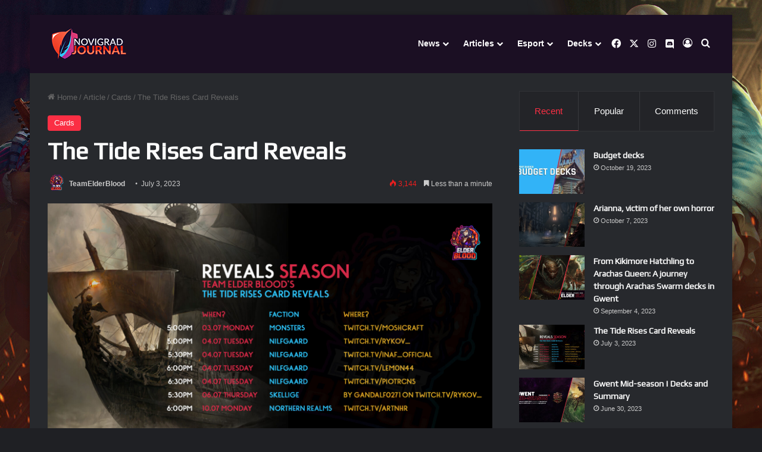

--- FILE ---
content_type: text/html; charset=UTF-8
request_url: https://novigrad-journal.com/blog/2023/07/03/the-tide-rises-card-reveals/
body_size: 21214
content:
<!DOCTYPE html>
<html lang="en-US" class="dark-skin" data-skin="dark">
<head>
	<meta charset="UTF-8" />
	<link rel="profile" href="https://gmpg.org/xfn/11" />
	
<meta http-equiv='x-dns-prefetch-control' content='on'>
<link rel='dns-prefetch' href='//cdnjs.cloudflare.com' />
<link rel='dns-prefetch' href='//ajax.googleapis.com' />
<link rel='dns-prefetch' href='//fonts.googleapis.com' />
<link rel='dns-prefetch' href='//fonts.gstatic.com' />
<link rel='dns-prefetch' href='//s.gravatar.com' />
<link rel='dns-prefetch' href='//www.google-analytics.com' />
<link rel='preload' as='script' href='https://ajax.googleapis.com/ajax/libs/webfont/1/webfont.js'>
<meta name='robots' content='index, follow, max-image-preview:large, max-snippet:-1, max-video-preview:-1' />

	<!-- This site is optimized with the Yoast SEO plugin v24.5 - https://yoast.com/wordpress/plugins/seo/ -->
	<title>The Tide Rises Card Reveals - Novigrad Journal</title>
	<link rel="canonical" href="https://novigrad-journal.com/blog/2023/07/03/the-tide-rises-card-reveals/" />
	<meta property="og:locale" content="en_US" />
	<meta property="og:type" content="article" />
	<meta property="og:title" content="The Tide Rises Card Reveals - Novigrad Journal" />
	<meta property="og:description" content="Our team schedule of reveals: When?FactionWho?Where?5:00PM03.07 MondayMonstersMoshcrafttwitch.tv/moshcraft5:00PM04.07 TuesdayNilfgaardRykovtwitch.tv/rykov_5:30PM04.07 TuesdayNilfgaardINAF_Officialtwitch.tv/INAF_Official6:00PM04.07 TuesdayNilfgaardLem0ntwitch.tv/lem0n446:30PM04.07 TuesdayNilfgaardPiotrCNStwitch.tv/piotrcns5:30PM06.07 ThursdaySkelligeGandalf0271 twitch.tv/rykov_6:00PM10.07 MondayNorthern RealmsArtNhrtwitch.tv/artnhryoutube.com/@ArtNhr Full Reveal Season schedule you can find here." />
	<meta property="og:url" content="https://novigrad-journal.com/blog/2023/07/03/the-tide-rises-card-reveals/" />
	<meta property="og:site_name" content="Novigrad Journal" />
	<meta property="article:published_time" content="2023-07-03T14:55:04+00:00" />
	<meta property="article:modified_time" content="2023-07-03T14:58:34+00:00" />
	<meta property="og:image" content="https://novigrad-journal.com/wp-content/uploads/2023/07/Reveals.jpg" />
	<meta property="og:image:width" content="1920" />
	<meta property="og:image:height" content="1080" />
	<meta property="og:image:type" content="image/jpeg" />
	<meta name="author" content="TeamElderBlood" />
	<meta name="twitter:card" content="summary_large_image" />
	<meta name="twitter:label1" content="Written by" />
	<meta name="twitter:data1" content="TeamElderBlood" />
	<meta name="twitter:label2" content="Est. reading time" />
	<meta name="twitter:data2" content="1 minute" />
	<script type="application/ld+json" class="yoast-schema-graph">{"@context":"https://schema.org","@graph":[{"@type":"WebPage","@id":"https://novigrad-journal.com/blog/2023/07/03/the-tide-rises-card-reveals/","url":"https://novigrad-journal.com/blog/2023/07/03/the-tide-rises-card-reveals/","name":"The Tide Rises Card Reveals - Novigrad Journal","isPartOf":{"@id":"https://novigrad-journal.com/#website"},"primaryImageOfPage":{"@id":"https://novigrad-journal.com/blog/2023/07/03/the-tide-rises-card-reveals/#primaryimage"},"image":{"@id":"https://novigrad-journal.com/blog/2023/07/03/the-tide-rises-card-reveals/#primaryimage"},"thumbnailUrl":"https://novigrad-journal.com/wp-content/uploads/2023/07/Reveals.jpg","datePublished":"2023-07-03T14:55:04+00:00","dateModified":"2023-07-03T14:58:34+00:00","author":{"@id":"https://novigrad-journal.com/#/schema/person/137167edd2770a39c4e9f601f5468110"},"inLanguage":"en-US","potentialAction":[{"@type":"ReadAction","target":["https://novigrad-journal.com/blog/2023/07/03/the-tide-rises-card-reveals/"]}]},{"@type":"ImageObject","inLanguage":"en-US","@id":"https://novigrad-journal.com/blog/2023/07/03/the-tide-rises-card-reveals/#primaryimage","url":"https://novigrad-journal.com/wp-content/uploads/2023/07/Reveals.jpg","contentUrl":"https://novigrad-journal.com/wp-content/uploads/2023/07/Reveals.jpg","width":1920,"height":1080},{"@type":"WebSite","@id":"https://novigrad-journal.com/#website","url":"https://novigrad-journal.com/","name":"Novigrad Journal","description":"Gwent news and info","potentialAction":[{"@type":"SearchAction","target":{"@type":"EntryPoint","urlTemplate":"https://novigrad-journal.com/?s={search_term_string}"},"query-input":{"@type":"PropertyValueSpecification","valueRequired":true,"valueName":"search_term_string"}}],"inLanguage":"en-US"},{"@type":"Person","@id":"https://novigrad-journal.com/#/schema/person/137167edd2770a39c4e9f601f5468110","name":"TeamElderBlood","image":{"@type":"ImageObject","inLanguage":"en-US","@id":"https://novigrad-journal.com/#/schema/person/image/","url":"https://secure.gravatar.com/avatar/89c9fff2fba49eb65f583144ba2b5560?s=96&d=mm&r=g","contentUrl":"https://secure.gravatar.com/avatar/89c9fff2fba49eb65f583144ba2b5560?s=96&d=mm&r=g","caption":"TeamElderBlood"},"url":"https://novigrad-journal.com/blog/author/teamelderblood/"}]}</script>
	<!-- / Yoast SEO plugin. -->


<link rel='dns-prefetch' href='//www.googletagmanager.com' />
<link rel="alternate" type="application/rss+xml" title="Novigrad Journal &raquo; Feed" href="https://novigrad-journal.com/feed/" />
<link rel="alternate" type="application/rss+xml" title="Novigrad Journal &raquo; Comments Feed" href="https://novigrad-journal.com/comments/feed/" />

		<style type="text/css">
			:root{				
			--tie-preset-gradient-1: linear-gradient(135deg, rgba(6, 147, 227, 1) 0%, rgb(155, 81, 224) 100%);
			--tie-preset-gradient-2: linear-gradient(135deg, rgb(122, 220, 180) 0%, rgb(0, 208, 130) 100%);
			--tie-preset-gradient-3: linear-gradient(135deg, rgba(252, 185, 0, 1) 0%, rgba(255, 105, 0, 1) 100%);
			--tie-preset-gradient-4: linear-gradient(135deg, rgba(255, 105, 0, 1) 0%, rgb(207, 46, 46) 100%);
			--tie-preset-gradient-5: linear-gradient(135deg, rgb(238, 238, 238) 0%, rgb(169, 184, 195) 100%);
			--tie-preset-gradient-6: linear-gradient(135deg, rgb(74, 234, 220) 0%, rgb(151, 120, 209) 20%, rgb(207, 42, 186) 40%, rgb(238, 44, 130) 60%, rgb(251, 105, 98) 80%, rgb(254, 248, 76) 100%);
			--tie-preset-gradient-7: linear-gradient(135deg, rgb(255, 206, 236) 0%, rgb(152, 150, 240) 100%);
			--tie-preset-gradient-8: linear-gradient(135deg, rgb(254, 205, 165) 0%, rgb(254, 45, 45) 50%, rgb(107, 0, 62) 100%);
			--tie-preset-gradient-9: linear-gradient(135deg, rgb(255, 203, 112) 0%, rgb(199, 81, 192) 50%, rgb(65, 88, 208) 100%);
			--tie-preset-gradient-10: linear-gradient(135deg, rgb(255, 245, 203) 0%, rgb(182, 227, 212) 50%, rgb(51, 167, 181) 100%);
			--tie-preset-gradient-11: linear-gradient(135deg, rgb(202, 248, 128) 0%, rgb(113, 206, 126) 100%);
			--tie-preset-gradient-12: linear-gradient(135deg, rgb(2, 3, 129) 0%, rgb(40, 116, 252) 100%);
			--tie-preset-gradient-13: linear-gradient(135deg, #4D34FA, #ad34fa);
			--tie-preset-gradient-14: linear-gradient(135deg, #0057FF, #31B5FF);
			--tie-preset-gradient-15: linear-gradient(135deg, #FF007A, #FF81BD);
			--tie-preset-gradient-16: linear-gradient(135deg, #14111E, #4B4462);
			--tie-preset-gradient-17: linear-gradient(135deg, #F32758, #FFC581);

			
					--main-nav-background: #1f2024;
					--main-nav-secondry-background: rgba(0,0,0,0.2);
					--main-nav-primary-color: #0088ff;
					--main-nav-contrast-primary-color: #FFFFFF;
					--main-nav-text-color: #FFFFFF;
					--main-nav-secondry-text-color: rgba(225,255,255,0.5);
					--main-nav-main-border-color: rgba(255,255,255,0.07);
					--main-nav-secondry-border-color: rgba(255,255,255,0.04);
				
			}
		</style>
	<meta name="viewport" content="width=device-width, initial-scale=1.0" /><script type="text/javascript">
/* <![CDATA[ */
window._wpemojiSettings = {"baseUrl":"https:\/\/s.w.org\/images\/core\/emoji\/15.0.3\/72x72\/","ext":".png","svgUrl":"https:\/\/s.w.org\/images\/core\/emoji\/15.0.3\/svg\/","svgExt":".svg","source":{"concatemoji":"https:\/\/novigrad-journal.com\/wp-includes\/js\/wp-emoji-release.min.js?ver=6.5.7"}};
/*! This file is auto-generated */
!function(i,n){var o,s,e;function c(e){try{var t={supportTests:e,timestamp:(new Date).valueOf()};sessionStorage.setItem(o,JSON.stringify(t))}catch(e){}}function p(e,t,n){e.clearRect(0,0,e.canvas.width,e.canvas.height),e.fillText(t,0,0);var t=new Uint32Array(e.getImageData(0,0,e.canvas.width,e.canvas.height).data),r=(e.clearRect(0,0,e.canvas.width,e.canvas.height),e.fillText(n,0,0),new Uint32Array(e.getImageData(0,0,e.canvas.width,e.canvas.height).data));return t.every(function(e,t){return e===r[t]})}function u(e,t,n){switch(t){case"flag":return n(e,"\ud83c\udff3\ufe0f\u200d\u26a7\ufe0f","\ud83c\udff3\ufe0f\u200b\u26a7\ufe0f")?!1:!n(e,"\ud83c\uddfa\ud83c\uddf3","\ud83c\uddfa\u200b\ud83c\uddf3")&&!n(e,"\ud83c\udff4\udb40\udc67\udb40\udc62\udb40\udc65\udb40\udc6e\udb40\udc67\udb40\udc7f","\ud83c\udff4\u200b\udb40\udc67\u200b\udb40\udc62\u200b\udb40\udc65\u200b\udb40\udc6e\u200b\udb40\udc67\u200b\udb40\udc7f");case"emoji":return!n(e,"\ud83d\udc26\u200d\u2b1b","\ud83d\udc26\u200b\u2b1b")}return!1}function f(e,t,n){var r="undefined"!=typeof WorkerGlobalScope&&self instanceof WorkerGlobalScope?new OffscreenCanvas(300,150):i.createElement("canvas"),a=r.getContext("2d",{willReadFrequently:!0}),o=(a.textBaseline="top",a.font="600 32px Arial",{});return e.forEach(function(e){o[e]=t(a,e,n)}),o}function t(e){var t=i.createElement("script");t.src=e,t.defer=!0,i.head.appendChild(t)}"undefined"!=typeof Promise&&(o="wpEmojiSettingsSupports",s=["flag","emoji"],n.supports={everything:!0,everythingExceptFlag:!0},e=new Promise(function(e){i.addEventListener("DOMContentLoaded",e,{once:!0})}),new Promise(function(t){var n=function(){try{var e=JSON.parse(sessionStorage.getItem(o));if("object"==typeof e&&"number"==typeof e.timestamp&&(new Date).valueOf()<e.timestamp+604800&&"object"==typeof e.supportTests)return e.supportTests}catch(e){}return null}();if(!n){if("undefined"!=typeof Worker&&"undefined"!=typeof OffscreenCanvas&&"undefined"!=typeof URL&&URL.createObjectURL&&"undefined"!=typeof Blob)try{var e="postMessage("+f.toString()+"("+[JSON.stringify(s),u.toString(),p.toString()].join(",")+"));",r=new Blob([e],{type:"text/javascript"}),a=new Worker(URL.createObjectURL(r),{name:"wpTestEmojiSupports"});return void(a.onmessage=function(e){c(n=e.data),a.terminate(),t(n)})}catch(e){}c(n=f(s,u,p))}t(n)}).then(function(e){for(var t in e)n.supports[t]=e[t],n.supports.everything=n.supports.everything&&n.supports[t],"flag"!==t&&(n.supports.everythingExceptFlag=n.supports.everythingExceptFlag&&n.supports[t]);n.supports.everythingExceptFlag=n.supports.everythingExceptFlag&&!n.supports.flag,n.DOMReady=!1,n.readyCallback=function(){n.DOMReady=!0}}).then(function(){return e}).then(function(){var e;n.supports.everything||(n.readyCallback(),(e=n.source||{}).concatemoji?t(e.concatemoji):e.wpemoji&&e.twemoji&&(t(e.twemoji),t(e.wpemoji)))}))}((window,document),window._wpemojiSettings);
/* ]]> */
</script>
<style id='wp-emoji-styles-inline-css' type='text/css'>

	img.wp-smiley, img.emoji {
		display: inline !important;
		border: none !important;
		box-shadow: none !important;
		height: 1em !important;
		width: 1em !important;
		margin: 0 0.07em !important;
		vertical-align: -0.1em !important;
		background: none !important;
		padding: 0 !important;
	}
</style>
<link rel='stylesheet' id='wp-block-library-css' href='https://novigrad-journal.com/wp-includes/css/dist/block-library/style.min.css?ver=6.5.7' type='text/css' media='all' />
<style id='wp-block-library-theme-inline-css' type='text/css'>
.wp-block-audio figcaption{color:#555;font-size:13px;text-align:center}.is-dark-theme .wp-block-audio figcaption{color:#ffffffa6}.wp-block-audio{margin:0 0 1em}.wp-block-code{border:1px solid #ccc;border-radius:4px;font-family:Menlo,Consolas,monaco,monospace;padding:.8em 1em}.wp-block-embed figcaption{color:#555;font-size:13px;text-align:center}.is-dark-theme .wp-block-embed figcaption{color:#ffffffa6}.wp-block-embed{margin:0 0 1em}.blocks-gallery-caption{color:#555;font-size:13px;text-align:center}.is-dark-theme .blocks-gallery-caption{color:#ffffffa6}.wp-block-image figcaption{color:#555;font-size:13px;text-align:center}.is-dark-theme .wp-block-image figcaption{color:#ffffffa6}.wp-block-image{margin:0 0 1em}.wp-block-pullquote{border-bottom:4px solid;border-top:4px solid;color:currentColor;margin-bottom:1.75em}.wp-block-pullquote cite,.wp-block-pullquote footer,.wp-block-pullquote__citation{color:currentColor;font-size:.8125em;font-style:normal;text-transform:uppercase}.wp-block-quote{border-left:.25em solid;margin:0 0 1.75em;padding-left:1em}.wp-block-quote cite,.wp-block-quote footer{color:currentColor;font-size:.8125em;font-style:normal;position:relative}.wp-block-quote.has-text-align-right{border-left:none;border-right:.25em solid;padding-left:0;padding-right:1em}.wp-block-quote.has-text-align-center{border:none;padding-left:0}.wp-block-quote.is-large,.wp-block-quote.is-style-large,.wp-block-quote.is-style-plain{border:none}.wp-block-search .wp-block-search__label{font-weight:700}.wp-block-search__button{border:1px solid #ccc;padding:.375em .625em}:where(.wp-block-group.has-background){padding:1.25em 2.375em}.wp-block-separator.has-css-opacity{opacity:.4}.wp-block-separator{border:none;border-bottom:2px solid;margin-left:auto;margin-right:auto}.wp-block-separator.has-alpha-channel-opacity{opacity:1}.wp-block-separator:not(.is-style-wide):not(.is-style-dots){width:100px}.wp-block-separator.has-background:not(.is-style-dots){border-bottom:none;height:1px}.wp-block-separator.has-background:not(.is-style-wide):not(.is-style-dots){height:2px}.wp-block-table{margin:0 0 1em}.wp-block-table td,.wp-block-table th{word-break:normal}.wp-block-table figcaption{color:#555;font-size:13px;text-align:center}.is-dark-theme .wp-block-table figcaption{color:#ffffffa6}.wp-block-video figcaption{color:#555;font-size:13px;text-align:center}.is-dark-theme .wp-block-video figcaption{color:#ffffffa6}.wp-block-video{margin:0 0 1em}.wp-block-template-part.has-background{margin-bottom:0;margin-top:0;padding:1.25em 2.375em}
</style>
<style id='classic-theme-styles-inline-css' type='text/css'>
/*! This file is auto-generated */
.wp-block-button__link{color:#fff;background-color:#32373c;border-radius:9999px;box-shadow:none;text-decoration:none;padding:calc(.667em + 2px) calc(1.333em + 2px);font-size:1.125em}.wp-block-file__button{background:#32373c;color:#fff;text-decoration:none}
</style>
<style id='global-styles-inline-css' type='text/css'>
body{--wp--preset--color--black: #000000;--wp--preset--color--cyan-bluish-gray: #abb8c3;--wp--preset--color--white: #ffffff;--wp--preset--color--pale-pink: #f78da7;--wp--preset--color--vivid-red: #cf2e2e;--wp--preset--color--luminous-vivid-orange: #ff6900;--wp--preset--color--luminous-vivid-amber: #fcb900;--wp--preset--color--light-green-cyan: #7bdcb5;--wp--preset--color--vivid-green-cyan: #00d084;--wp--preset--color--pale-cyan-blue: #8ed1fc;--wp--preset--color--vivid-cyan-blue: #0693e3;--wp--preset--color--vivid-purple: #9b51e0;--wp--preset--color--global-color: #fe3045;--wp--preset--gradient--vivid-cyan-blue-to-vivid-purple: linear-gradient(135deg,rgba(6,147,227,1) 0%,rgb(155,81,224) 100%);--wp--preset--gradient--light-green-cyan-to-vivid-green-cyan: linear-gradient(135deg,rgb(122,220,180) 0%,rgb(0,208,130) 100%);--wp--preset--gradient--luminous-vivid-amber-to-luminous-vivid-orange: linear-gradient(135deg,rgba(252,185,0,1) 0%,rgba(255,105,0,1) 100%);--wp--preset--gradient--luminous-vivid-orange-to-vivid-red: linear-gradient(135deg,rgba(255,105,0,1) 0%,rgb(207,46,46) 100%);--wp--preset--gradient--very-light-gray-to-cyan-bluish-gray: linear-gradient(135deg,rgb(238,238,238) 0%,rgb(169,184,195) 100%);--wp--preset--gradient--cool-to-warm-spectrum: linear-gradient(135deg,rgb(74,234,220) 0%,rgb(151,120,209) 20%,rgb(207,42,186) 40%,rgb(238,44,130) 60%,rgb(251,105,98) 80%,rgb(254,248,76) 100%);--wp--preset--gradient--blush-light-purple: linear-gradient(135deg,rgb(255,206,236) 0%,rgb(152,150,240) 100%);--wp--preset--gradient--blush-bordeaux: linear-gradient(135deg,rgb(254,205,165) 0%,rgb(254,45,45) 50%,rgb(107,0,62) 100%);--wp--preset--gradient--luminous-dusk: linear-gradient(135deg,rgb(255,203,112) 0%,rgb(199,81,192) 50%,rgb(65,88,208) 100%);--wp--preset--gradient--pale-ocean: linear-gradient(135deg,rgb(255,245,203) 0%,rgb(182,227,212) 50%,rgb(51,167,181) 100%);--wp--preset--gradient--electric-grass: linear-gradient(135deg,rgb(202,248,128) 0%,rgb(113,206,126) 100%);--wp--preset--gradient--midnight: linear-gradient(135deg,rgb(2,3,129) 0%,rgb(40,116,252) 100%);--wp--preset--font-size--small: 13px;--wp--preset--font-size--medium: 20px;--wp--preset--font-size--large: 36px;--wp--preset--font-size--x-large: 42px;--wp--preset--spacing--20: 0.44rem;--wp--preset--spacing--30: 0.67rem;--wp--preset--spacing--40: 1rem;--wp--preset--spacing--50: 1.5rem;--wp--preset--spacing--60: 2.25rem;--wp--preset--spacing--70: 3.38rem;--wp--preset--spacing--80: 5.06rem;--wp--preset--shadow--natural: 6px 6px 9px rgba(0, 0, 0, 0.2);--wp--preset--shadow--deep: 12px 12px 50px rgba(0, 0, 0, 0.4);--wp--preset--shadow--sharp: 6px 6px 0px rgba(0, 0, 0, 0.2);--wp--preset--shadow--outlined: 6px 6px 0px -3px rgba(255, 255, 255, 1), 6px 6px rgba(0, 0, 0, 1);--wp--preset--shadow--crisp: 6px 6px 0px rgba(0, 0, 0, 1);}:where(.is-layout-flex){gap: 0.5em;}:where(.is-layout-grid){gap: 0.5em;}body .is-layout-flex{display: flex;}body .is-layout-flex{flex-wrap: wrap;align-items: center;}body .is-layout-flex > *{margin: 0;}body .is-layout-grid{display: grid;}body .is-layout-grid > *{margin: 0;}:where(.wp-block-columns.is-layout-flex){gap: 2em;}:where(.wp-block-columns.is-layout-grid){gap: 2em;}:where(.wp-block-post-template.is-layout-flex){gap: 1.25em;}:where(.wp-block-post-template.is-layout-grid){gap: 1.25em;}.has-black-color{color: var(--wp--preset--color--black) !important;}.has-cyan-bluish-gray-color{color: var(--wp--preset--color--cyan-bluish-gray) !important;}.has-white-color{color: var(--wp--preset--color--white) !important;}.has-pale-pink-color{color: var(--wp--preset--color--pale-pink) !important;}.has-vivid-red-color{color: var(--wp--preset--color--vivid-red) !important;}.has-luminous-vivid-orange-color{color: var(--wp--preset--color--luminous-vivid-orange) !important;}.has-luminous-vivid-amber-color{color: var(--wp--preset--color--luminous-vivid-amber) !important;}.has-light-green-cyan-color{color: var(--wp--preset--color--light-green-cyan) !important;}.has-vivid-green-cyan-color{color: var(--wp--preset--color--vivid-green-cyan) !important;}.has-pale-cyan-blue-color{color: var(--wp--preset--color--pale-cyan-blue) !important;}.has-vivid-cyan-blue-color{color: var(--wp--preset--color--vivid-cyan-blue) !important;}.has-vivid-purple-color{color: var(--wp--preset--color--vivid-purple) !important;}.has-black-background-color{background-color: var(--wp--preset--color--black) !important;}.has-cyan-bluish-gray-background-color{background-color: var(--wp--preset--color--cyan-bluish-gray) !important;}.has-white-background-color{background-color: var(--wp--preset--color--white) !important;}.has-pale-pink-background-color{background-color: var(--wp--preset--color--pale-pink) !important;}.has-vivid-red-background-color{background-color: var(--wp--preset--color--vivid-red) !important;}.has-luminous-vivid-orange-background-color{background-color: var(--wp--preset--color--luminous-vivid-orange) !important;}.has-luminous-vivid-amber-background-color{background-color: var(--wp--preset--color--luminous-vivid-amber) !important;}.has-light-green-cyan-background-color{background-color: var(--wp--preset--color--light-green-cyan) !important;}.has-vivid-green-cyan-background-color{background-color: var(--wp--preset--color--vivid-green-cyan) !important;}.has-pale-cyan-blue-background-color{background-color: var(--wp--preset--color--pale-cyan-blue) !important;}.has-vivid-cyan-blue-background-color{background-color: var(--wp--preset--color--vivid-cyan-blue) !important;}.has-vivid-purple-background-color{background-color: var(--wp--preset--color--vivid-purple) !important;}.has-black-border-color{border-color: var(--wp--preset--color--black) !important;}.has-cyan-bluish-gray-border-color{border-color: var(--wp--preset--color--cyan-bluish-gray) !important;}.has-white-border-color{border-color: var(--wp--preset--color--white) !important;}.has-pale-pink-border-color{border-color: var(--wp--preset--color--pale-pink) !important;}.has-vivid-red-border-color{border-color: var(--wp--preset--color--vivid-red) !important;}.has-luminous-vivid-orange-border-color{border-color: var(--wp--preset--color--luminous-vivid-orange) !important;}.has-luminous-vivid-amber-border-color{border-color: var(--wp--preset--color--luminous-vivid-amber) !important;}.has-light-green-cyan-border-color{border-color: var(--wp--preset--color--light-green-cyan) !important;}.has-vivid-green-cyan-border-color{border-color: var(--wp--preset--color--vivid-green-cyan) !important;}.has-pale-cyan-blue-border-color{border-color: var(--wp--preset--color--pale-cyan-blue) !important;}.has-vivid-cyan-blue-border-color{border-color: var(--wp--preset--color--vivid-cyan-blue) !important;}.has-vivid-purple-border-color{border-color: var(--wp--preset--color--vivid-purple) !important;}.has-vivid-cyan-blue-to-vivid-purple-gradient-background{background: var(--wp--preset--gradient--vivid-cyan-blue-to-vivid-purple) !important;}.has-light-green-cyan-to-vivid-green-cyan-gradient-background{background: var(--wp--preset--gradient--light-green-cyan-to-vivid-green-cyan) !important;}.has-luminous-vivid-amber-to-luminous-vivid-orange-gradient-background{background: var(--wp--preset--gradient--luminous-vivid-amber-to-luminous-vivid-orange) !important;}.has-luminous-vivid-orange-to-vivid-red-gradient-background{background: var(--wp--preset--gradient--luminous-vivid-orange-to-vivid-red) !important;}.has-very-light-gray-to-cyan-bluish-gray-gradient-background{background: var(--wp--preset--gradient--very-light-gray-to-cyan-bluish-gray) !important;}.has-cool-to-warm-spectrum-gradient-background{background: var(--wp--preset--gradient--cool-to-warm-spectrum) !important;}.has-blush-light-purple-gradient-background{background: var(--wp--preset--gradient--blush-light-purple) !important;}.has-blush-bordeaux-gradient-background{background: var(--wp--preset--gradient--blush-bordeaux) !important;}.has-luminous-dusk-gradient-background{background: var(--wp--preset--gradient--luminous-dusk) !important;}.has-pale-ocean-gradient-background{background: var(--wp--preset--gradient--pale-ocean) !important;}.has-electric-grass-gradient-background{background: var(--wp--preset--gradient--electric-grass) !important;}.has-midnight-gradient-background{background: var(--wp--preset--gradient--midnight) !important;}.has-small-font-size{font-size: var(--wp--preset--font-size--small) !important;}.has-medium-font-size{font-size: var(--wp--preset--font-size--medium) !important;}.has-large-font-size{font-size: var(--wp--preset--font-size--large) !important;}.has-x-large-font-size{font-size: var(--wp--preset--font-size--x-large) !important;}
.wp-block-navigation a:where(:not(.wp-element-button)){color: inherit;}
:where(.wp-block-post-template.is-layout-flex){gap: 1.25em;}:where(.wp-block-post-template.is-layout-grid){gap: 1.25em;}
:where(.wp-block-columns.is-layout-flex){gap: 2em;}:where(.wp-block-columns.is-layout-grid){gap: 2em;}
.wp-block-pullquote{font-size: 1.5em;line-height: 1.6;}
</style>
<link rel='stylesheet' id='parent-style-css' href='https://novigrad-journal.com/wp-content/themes/jannah/style.css?ver=6.5.7' type='text/css' media='all' />
<link rel='stylesheet' id='tie-css-base-css' href='https://novigrad-journal.com/wp-content/themes/jannah/assets/css/base.min.css?ver=7.6.4' type='text/css' media='all' />
<link rel='stylesheet' id='tie-css-styles-css' href='https://novigrad-journal.com/wp-content/themes/jannah/assets/css/style.min.css?ver=7.6.4' type='text/css' media='all' />
<link rel='stylesheet' id='tie-css-widgets-css' href='https://novigrad-journal.com/wp-content/themes/jannah/assets/css/widgets.min.css?ver=7.6.4' type='text/css' media='all' />
<link rel='stylesheet' id='tie-css-helpers-css' href='https://novigrad-journal.com/wp-content/themes/jannah/assets/css/helpers.min.css?ver=7.6.4' type='text/css' media='all' />
<link rel='stylesheet' id='tie-fontawesome5-css' href='https://novigrad-journal.com/wp-content/themes/jannah/assets/css/fontawesome.css?ver=7.6.4' type='text/css' media='all' />
<link rel='stylesheet' id='tie-css-ilightbox-css' href='https://novigrad-journal.com/wp-content/themes/jannah/assets/ilightbox/dark-skin/skin.css?ver=7.6.4' type='text/css' media='all' />
<link rel='stylesheet' id='tie-css-shortcodes-css' href='https://novigrad-journal.com/wp-content/themes/jannah/assets/css/plugins/shortcodes.min.css?ver=7.6.4' type='text/css' media='all' />
<link rel='stylesheet' id='tie-css-single-css' href='https://novigrad-journal.com/wp-content/themes/jannah/assets/css/single.min.css?ver=7.6.4' type='text/css' media='all' />
<link rel='stylesheet' id='tie-css-print-css' href='https://novigrad-journal.com/wp-content/themes/jannah/assets/css/print.css?ver=7.6.4' type='text/css' media='print' />
<link rel='stylesheet' id='taqyeem-styles-css' href='https://novigrad-journal.com/wp-content/themes/jannah/assets/css/plugins/taqyeem.min.css?ver=7.6.4' type='text/css' media='all' />
<link rel='stylesheet' id='um_modal-css' href='https://novigrad-journal.com/wp-content/plugins/ultimate-member/assets/css/um-modal.min.css?ver=2.11.1' type='text/css' media='all' />
<link rel='stylesheet' id='um_ui-css' href='https://novigrad-journal.com/wp-content/plugins/ultimate-member/assets/libs/jquery-ui/jquery-ui.min.css?ver=1.13.2' type='text/css' media='all' />
<link rel='stylesheet' id='um_tipsy-css' href='https://novigrad-journal.com/wp-content/plugins/ultimate-member/assets/libs/tipsy/tipsy.min.css?ver=1.0.0a' type='text/css' media='all' />
<link rel='stylesheet' id='um_raty-css' href='https://novigrad-journal.com/wp-content/plugins/ultimate-member/assets/libs/raty/um-raty.min.css?ver=2.6.0' type='text/css' media='all' />
<link rel='stylesheet' id='select2-css' href='https://novigrad-journal.com/wp-content/plugins/ultimate-member/assets/libs/select2/select2.min.css?ver=4.0.13' type='text/css' media='all' />
<link rel='stylesheet' id='um_fileupload-css' href='https://novigrad-journal.com/wp-content/plugins/ultimate-member/assets/css/um-fileupload.min.css?ver=2.11.1' type='text/css' media='all' />
<link rel='stylesheet' id='um_confirm-css' href='https://novigrad-journal.com/wp-content/plugins/ultimate-member/assets/libs/um-confirm/um-confirm.min.css?ver=1.0' type='text/css' media='all' />
<link rel='stylesheet' id='um_datetime-css' href='https://novigrad-journal.com/wp-content/plugins/ultimate-member/assets/libs/pickadate/default.min.css?ver=3.6.2' type='text/css' media='all' />
<link rel='stylesheet' id='um_datetime_date-css' href='https://novigrad-journal.com/wp-content/plugins/ultimate-member/assets/libs/pickadate/default.date.min.css?ver=3.6.2' type='text/css' media='all' />
<link rel='stylesheet' id='um_datetime_time-css' href='https://novigrad-journal.com/wp-content/plugins/ultimate-member/assets/libs/pickadate/default.time.min.css?ver=3.6.2' type='text/css' media='all' />
<link rel='stylesheet' id='um_fonticons_ii-css' href='https://novigrad-journal.com/wp-content/plugins/ultimate-member/assets/libs/legacy/fonticons/fonticons-ii.min.css?ver=2.11.1' type='text/css' media='all' />
<link rel='stylesheet' id='um_fonticons_fa-css' href='https://novigrad-journal.com/wp-content/plugins/ultimate-member/assets/libs/legacy/fonticons/fonticons-fa.min.css?ver=2.11.1' type='text/css' media='all' />
<link rel='stylesheet' id='um_fontawesome-css' href='https://novigrad-journal.com/wp-content/plugins/ultimate-member/assets/css/um-fontawesome.min.css?ver=6.5.2' type='text/css' media='all' />
<link rel='stylesheet' id='um_common-css' href='https://novigrad-journal.com/wp-content/plugins/ultimate-member/assets/css/common.min.css?ver=2.11.1' type='text/css' media='all' />
<link rel='stylesheet' id='um_responsive-css' href='https://novigrad-journal.com/wp-content/plugins/ultimate-member/assets/css/um-responsive.min.css?ver=2.11.1' type='text/css' media='all' />
<link rel='stylesheet' id='um_styles-css' href='https://novigrad-journal.com/wp-content/plugins/ultimate-member/assets/css/um-styles.min.css?ver=2.11.1' type='text/css' media='all' />
<link rel='stylesheet' id='um_crop-css' href='https://novigrad-journal.com/wp-content/plugins/ultimate-member/assets/libs/cropper/cropper.min.css?ver=1.6.1' type='text/css' media='all' />
<link rel='stylesheet' id='um_profile-css' href='https://novigrad-journal.com/wp-content/plugins/ultimate-member/assets/css/um-profile.min.css?ver=2.11.1' type='text/css' media='all' />
<link rel='stylesheet' id='um_account-css' href='https://novigrad-journal.com/wp-content/plugins/ultimate-member/assets/css/um-account.min.css?ver=2.11.1' type='text/css' media='all' />
<link rel='stylesheet' id='um_misc-css' href='https://novigrad-journal.com/wp-content/plugins/ultimate-member/assets/css/um-misc.min.css?ver=2.11.1' type='text/css' media='all' />
<link rel='stylesheet' id='um_default_css-css' href='https://novigrad-journal.com/wp-content/plugins/ultimate-member/assets/css/um-old-default.min.css?ver=2.11.1' type='text/css' media='all' />
<style id='um_default_css-inline-css' type='text/css'>
.wf-active .logo-text,.wf-active h1,.wf-active h2,.wf-active h3,.wf-active h4,.wf-active h5,.wf-active h6,.wf-active .the-subtitle{font-family: 'Play';}#main-nav .main-menu > ul > li > a{font-size: 14px;}#tie-body{background-image: url(https://novigrad-journal.com/wp-content/uploads/2021/03/Background-Novigrad.png);background-repeat: no-repeat;background-size: cover; background-attachment: fixed;}:root:root{--brand-color: #fe3045;--dark-brand-color: #cc0013;--bright-color: #FFFFFF;--base-color: #2c2f34;}#footer-widgets-container{border-top: 8px solid #fe3045;-webkit-box-shadow: 0 -5px 0 rgba(0,0,0,0.07); -moz-box-shadow: 0 -8px 0 rgba(0,0,0,0.07); box-shadow: 0 -8px 0 rgba(0,0,0,0.07);}#reading-position-indicator{box-shadow: 0 0 10px rgba( 254,48,69,0.7);}:root:root{--brand-color: #fe3045;--dark-brand-color: #cc0013;--bright-color: #FFFFFF;--base-color: #2c2f34;}#footer-widgets-container{border-top: 8px solid #fe3045;-webkit-box-shadow: 0 -5px 0 rgba(0,0,0,0.07); -moz-box-shadow: 0 -8px 0 rgba(0,0,0,0.07); box-shadow: 0 -8px 0 rgba(0,0,0,0.07);}#reading-position-indicator{box-shadow: 0 0 10px rgba( 254,48,69,0.7);}#header-notification-bar{background: var( --tie-preset-gradient-13 );}#header-notification-bar{--tie-buttons-color: #FFFFFF;--tie-buttons-border-color: #FFFFFF;--tie-buttons-hover-color: #e1e1e1;--tie-buttons-hover-text: #000000;}#header-notification-bar{--tie-buttons-text: #000000;}#main-nav,#main-nav .menu-sub-content,#main-nav .comp-sub-menu,#main-nav ul.cats-vertical li a.is-active,#main-nav ul.cats-vertical li a:hover,#autocomplete-suggestions.search-in-main-nav{background-color: #1b0f23;}#main-nav{border-width: 0;}#theme-header #main-nav:not(.fixed-nav){bottom: 0;}#main-nav .icon-basecloud-bg:after{color: #1b0f23;}#autocomplete-suggestions.search-in-main-nav{border-color: rgba(255,255,255,0.07);}.main-nav-boxed #main-nav .main-menu-wrapper{border-width: 0;}#main-nav a:not(:hover),#main-nav a.social-link:not(:hover) span,#main-nav .dropdown-social-icons li a span,#autocomplete-suggestions.search-in-main-nav a{color: #ffffff;}.main-nav,.search-in-main-nav{--main-nav-primary-color: #17141f;--tie-buttons-color: #17141f;--tie-buttons-border-color: #17141f;--tie-buttons-text: #FFFFFF;--tie-buttons-hover-color: #000001;}#main-nav .mega-links-head:after,#main-nav .cats-horizontal a.is-active,#main-nav .cats-horizontal a:hover,#main-nav .spinner > div{background-color: #17141f;}#main-nav .menu ul li:hover > a,#main-nav .menu ul li.current-menu-item:not(.mega-link-column) > a,#main-nav .components a:hover,#main-nav .components > li:hover > a,#main-nav #search-submit:hover,#main-nav .cats-vertical a.is-active,#main-nav .cats-vertical a:hover,#main-nav .mega-menu .post-meta a:hover,#main-nav .mega-menu .post-box-title a:hover,#autocomplete-suggestions.search-in-main-nav a:hover,#main-nav .spinner-circle:after{color: #17141f;}#main-nav .menu > li.tie-current-menu > a,#main-nav .menu > li:hover > a,.theme-header #main-nav .mega-menu .cats-horizontal a.is-active,.theme-header #main-nav .mega-menu .cats-horizontal a:hover{color: #FFFFFF;}#main-nav .menu > li.tie-current-menu > a:before,#main-nav .menu > li:hover > a:before{border-top-color: #FFFFFF;}#main-nav,#main-nav input,#main-nav #search-submit,#main-nav .fa-spinner,#main-nav .comp-sub-menu,#main-nav .tie-weather-widget{color: #ffffff;}#main-nav input::-moz-placeholder{color: #ffffff;}#main-nav input:-moz-placeholder{color: #ffffff;}#main-nav input:-ms-input-placeholder{color: #ffffff;}#main-nav input::-webkit-input-placeholder{color: #ffffff;}#main-nav .mega-menu .post-meta,#main-nav .mega-menu .post-meta a,#autocomplete-suggestions.search-in-main-nav .post-meta{color: rgba(255,255,255,0.6);}#main-nav .weather-icon .icon-cloud,#main-nav .weather-icon .icon-basecloud-bg,#main-nav .weather-icon .icon-cloud-behind{color: #ffffff !important;}#footer{background-color: #17141f;background-image: url(https://novigrad-journal.com/wp-content/uploads/2021/02/section-5E.jpg);background-size: cover; background-attachment: fixed;}#site-info{background-color: #17141f;}#footer .posts-list-counter .posts-list-items li.widget-post-list:before{border-color: #17141f;}#footer .timeline-widget a .date:before{border-color: rgba(23,20,31,0.8);}#footer .footer-boxed-widget-area,#footer textarea,#footer input:not([type=submit]),#footer select,#footer code,#footer kbd,#footer pre,#footer samp,#footer .show-more-button,#footer .slider-links .tie-slider-nav span,#footer #wp-calendar,#footer #wp-calendar tbody td,#footer #wp-calendar thead th,#footer .widget.buddypress .item-options a{border-color: rgba(255,255,255,0.1);}#footer .social-statistics-widget .white-bg li.social-icons-item a,#footer .widget_tag_cloud .tagcloud a,#footer .latest-tweets-widget .slider-links .tie-slider-nav span,#footer .widget_layered_nav_filters a{border-color: rgba(255,255,255,0.1);}#footer .social-statistics-widget .white-bg li:before{background: rgba(255,255,255,0.1);}.site-footer #wp-calendar tbody td{background: rgba(255,255,255,0.02);}#footer .white-bg .social-icons-item a span.followers span,#footer .circle-three-cols .social-icons-item a .followers-num,#footer .circle-three-cols .social-icons-item a .followers-name{color: rgba(255,255,255,0.8);}#footer .timeline-widget ul:before,#footer .timeline-widget a:not(:hover) .date:before{background-color: #000001;}a#go-to-top{background-color: #1b0f23;}a#go-to-top{color: #ffffff;}.social-icons-item .custom-link-1-social-icon{background-color: #333 !important;}.social-icons-item .custom-link-1-social-icon span{color: #333;}.tie-cat-2,.tie-cat-item-2 > span{background-color:#e67e22 !important;color:#FFFFFF !important;}.tie-cat-2:after{border-top-color:#e67e22 !important;}.tie-cat-2:hover{background-color:#c86004 !important;}.tie-cat-2:hover:after{border-top-color:#c86004 !important;}.tie-cat-10,.tie-cat-item-10 > span{background-color:#2ecc71 !important;color:#FFFFFF !important;}.tie-cat-10:after{border-top-color:#2ecc71 !important;}.tie-cat-10:hover{background-color:#10ae53 !important;}.tie-cat-10:hover:after{border-top-color:#10ae53 !important;}.tie-cat-14,.tie-cat-item-14 > span{background-color:#9b59b6 !important;color:#FFFFFF !important;}.tie-cat-14:after{border-top-color:#9b59b6 !important;}.tie-cat-14:hover{background-color:#7d3b98 !important;}.tie-cat-14:hover:after{border-top-color:#7d3b98 !important;}.tie-cat-17,.tie-cat-item-17 > span{background-color:#34495e !important;color:#FFFFFF !important;}.tie-cat-17:after{border-top-color:#34495e !important;}.tie-cat-17:hover{background-color:#162b40 !important;}.tie-cat-17:hover:after{border-top-color:#162b40 !important;}.tie-cat-19,.tie-cat-item-19 > span{background-color:#795548 !important;color:#FFFFFF !important;}.tie-cat-19:after{border-top-color:#795548 !important;}.tie-cat-19:hover{background-color:#5b372a !important;}.tie-cat-19:hover:after{border-top-color:#5b372a !important;}.tie-cat-20,.tie-cat-item-20 > span{background-color:#f79e62 !important;color:#FFFFFF !important;}.tie-cat-20:after{border-top-color:#f79e62 !important;}.tie-cat-20:hover{background-color:#d98044 !important;}.tie-cat-20:hover:after{border-top-color:#d98044 !important;}.tie-cat-21,.tie-cat-item-21 > span{background-color:#fe3045 !important;color:#FFFFFF !important;}.tie-cat-21:after{border-top-color:#fe3045 !important;}.tie-cat-21:hover{background-color:#e01227 !important;}.tie-cat-21:hover:after{border-top-color:#e01227 !important;}.tie-cat-24,.tie-cat-item-24 > span{background-color:0f8153 !important;color:#FFFFFF !important;}.tie-cat-24:after{border-top-color:0f8153 !important;}.tie-cat-24:hover{background-color:#006335 !important;}.tie-cat-24:hover:after{border-top-color:#006335 !important;}@media (min-width: 1200px){.container{width: auto;}}.boxed-layout #tie-wrapper,.boxed-layout .fixed-nav{max-width: 1180px;}@media (min-width: 1150px){.container,.wide-next-prev-slider-wrapper .slider-main-container{max-width: 1150px;}}.mobile-header-components li.custom-menu-link > a,#mobile-menu-icon .menu-text{color: #ffffff!important;}#mobile-menu-icon .nav-icon,#mobile-menu-icon .nav-icon:before,#mobile-menu-icon .nav-icon:after{background-color: #ffffff!important;}.tie-insta-header {margin-bottom: 15px;}.tie-insta-avatar a {width: 70px;height: 70px;display: block;position: relative;float: left;margin-right: 15px;margin-bottom: 15px;}.tie-insta-avatar a:before {content: "";position: absolute;width: calc(100% + 6px);height: calc(100% + 6px);left: -3px;top: -3px;border-radius: 50%;background: #d6249f;background: radial-gradient(circle at 30% 107%,#fdf497 0%,#fdf497 5%,#fd5949 45%,#d6249f 60%,#285AEB 90%);}.tie-insta-avatar a:after {position: absolute;content: "";width: calc(100% + 3px);height: calc(100% + 3px);left: -2px;top: -2px;border-radius: 50%;background: #fff;}.dark-skin .tie-insta-avatar a:after {background: #27292d;}.tie-insta-avatar img {border-radius: 50%;position: relative;z-index: 2;transition: all 0.25s;}.tie-insta-avatar img:hover {box-shadow: 0px 0px 15px 0 #6b54c6;}.tie-insta-info {font-size: 1.3em;font-weight: bold;margin-bottom: 5px;}
</style>
<script type="text/javascript" src="https://novigrad-journal.com/wp-includes/js/jquery/jquery.min.js?ver=3.7.1" id="jquery-core-js"></script>
<script type="text/javascript" src="https://novigrad-journal.com/wp-includes/js/jquery/jquery-migrate.min.js?ver=3.4.1" id="jquery-migrate-js"></script>
<script type="text/javascript" src="https://novigrad-journal.com/wp-content/plugins/ultimate-member/assets/js/um-gdpr.min.js?ver=2.11.1" id="um-gdpr-js"></script>
<link rel="https://api.w.org/" href="https://novigrad-journal.com/wp-json/" /><link rel="alternate" type="application/json" href="https://novigrad-journal.com/wp-json/wp/v2/posts/6099" /><link rel="EditURI" type="application/rsd+xml" title="RSD" href="https://novigrad-journal.com/xmlrpc.php?rsd" />
<meta name="generator" content="WordPress 6.5.7" />
<link rel='shortlink' href='https://novigrad-journal.com/?p=6099' />
<link rel="alternate" type="application/json+oembed" href="https://novigrad-journal.com/wp-json/oembed/1.0/embed?url=https%3A%2F%2Fnovigrad-journal.com%2Fblog%2F2023%2F07%2F03%2Fthe-tide-rises-card-reveals%2F" />
<link rel="alternate" type="text/xml+oembed" href="https://novigrad-journal.com/wp-json/oembed/1.0/embed?url=https%3A%2F%2Fnovigrad-journal.com%2Fblog%2F2023%2F07%2F03%2Fthe-tide-rises-card-reveals%2F&#038;format=xml" />
<meta name="generator" content="Site Kit by Google 1.170.0" /><script type='text/javascript'>
/* <![CDATA[ */
var taqyeem = {"ajaxurl":"https://novigrad-journal.com/wp-admin/admin-ajax.php" , "your_rating":"Your Rating:"};
/* ]]> */
</script>

<link rel="apple-touch-icon" sizes="180x180" href="/wp-content/uploads/fbrfg/apple-touch-icon.png">
<link rel="icon" type="image/png" sizes="32x32" href="/wp-content/uploads/fbrfg/favicon-32x32.png">
<link rel="icon" type="image/png" sizes="16x16" href="/wp-content/uploads/fbrfg/favicon-16x16.png">
<link rel="manifest" href="/wp-content/uploads/fbrfg/site.webmanifest">
<link rel="mask-icon" href="/wp-content/uploads/fbrfg/safari-pinned-tab.svg" color="#5bbad5">
<link rel="shortcut icon" href="/wp-content/uploads/fbrfg/favicon.ico">
<meta name="msapplication-TileColor" content="#da532c">
<meta name="msapplication-config" content="/wp-content/uploads/fbrfg/browserconfig.xml">
<meta name="theme-color" content="#ffffff"><meta http-equiv="X-UA-Compatible" content="IE=edge">
<meta name="theme-color" content="#1b0f23" /></head>

<body data-rsssl=1 id="tie-body" class="post-template-default single single-post postid-6099 single-format-standard tie-no-js boxed-layout framed-layout wrapper-has-shadow block-head-3 magazine2 is-thumb-overlay-disabled is-desktop is-header-layout-1 sidebar-right has-sidebar post-layout-1 narrow-title-narrow-media is-standard-format has-mobile-share">



<div class="background-overlay">

	<div id="tie-container" class="site tie-container">

		
		<div id="tie-wrapper">
			
<header id="theme-header" class="theme-header header-layout-1 main-nav-dark main-nav-default-dark main-nav-below no-stream-item has-normal-width-logo mobile-header-default">
	
<div class="main-nav-wrapper">
	<nav id="main-nav" data-skin="search-in-main-nav" class="main-nav header-nav live-search-parent menu-style-default menu-style-solid-bg" style="line-height:96px" aria-label="Primary Navigation">
		<div class="container">

			<div class="main-menu-wrapper">

				<div id="mobile-header-components-area_1" class="mobile-header-components"><ul class="components"><li class="mobile-component_menu custom-menu-link"><a href="#" id="mobile-menu-icon" class=""><span class="tie-mobile-menu-icon nav-icon is-layout-1"></span><span class="screen-reader-text">Menu</span></a></li></ul></div>
						<div class="header-layout-1-logo" style="width:145px">
							
		<div id="logo" class="image-logo" >

			
			<a title="Novigrad Journal" href="https://novigrad-journal.com/">
				
				<picture class="tie-logo-default tie-logo-picture">
					
					<source class="tie-logo-source-default tie-logo-source" srcset="https://novigrad-journal.com/wp-content/uploads/2021/02/Novigrad-Journal-2x.png 2x, https://novigrad-journal.com/wp-content/uploads/2021/02/Novigrad-Journal.png 1x">
					<img class="tie-logo-img-default tie-logo-img" src="https://novigrad-journal.com/wp-content/uploads/2021/02/Novigrad-Journal.png" alt="Novigrad Journal" width="145" height="56" style="max-height:56px !important; width: auto;" />
				</picture>
						</a>

			
		</div><!-- #logo /-->

								</div>

						<div id="mobile-header-components-area_2" class="mobile-header-components"><ul class="components"><li class="mobile-component_search custom-menu-link">
				<a href="#" class="tie-search-trigger-mobile">
					<span class="tie-icon-search tie-search-icon" aria-hidden="true"></span>
					<span class="screen-reader-text">Search for</span>
				</a>
			</li></ul></div>
				<div id="menu-components-wrap">

					
		<div id="sticky-logo" class="image-logo">

			
			<a title="Novigrad Journal" href="https://novigrad-journal.com/">
				
				<picture class="tie-logo-default tie-logo-picture">
					<source class="tie-logo-source-default tie-logo-source" srcset="https://novigrad-journal.com/wp-content/uploads/2021/02/Novigrad-Journal-2x.png 2x, https://novigrad-journal.com/wp-content/uploads/2021/02/Novigrad-Journal.png 1x">
					<img class="tie-logo-img-default tie-logo-img" src="https://novigrad-journal.com/wp-content/uploads/2021/02/Novigrad-Journal.png" alt="Novigrad Journal"  />
				</picture>
						</a>

			
		</div><!-- #Sticky-logo /-->

		<div class="flex-placeholder"></div>
		
					<div class="main-menu main-menu-wrap">
						<div id="main-nav-menu" class="main-menu header-menu"><ul id="menu-main-menu" class="menu"><li id="menu-item-1120" class="menu-item menu-item-type-taxonomy menu-item-object-category menu-item-1120 mega-menu mega-recent-featured mega-menu-posts " data-id="24" ><a href="https://novigrad-journal.com/blog/category/news/">News</a>
<div class="mega-menu-block menu-sub-content"  >

<div class="mega-menu-content">
<div class="mega-ajax-content">
</div><!-- .mega-ajax-content -->

</div><!-- .mega-menu-content -->

</div><!-- .mega-menu-block --> 
</li>
<li id="menu-item-1123" class="menu-item menu-item-type-taxonomy menu-item-object-category current-post-ancestor menu-item-1123 mega-menu mega-cat mega-menu-posts " data-id="21" ><a href="https://novigrad-journal.com/blog/category/article/">Articles</a>
<div class="mega-menu-block menu-sub-content"  >

<div class="mega-menu-content">
<div class="mega-cat-wrapper">
<ul class="mega-cat-sub-categories cats-horizontal">
<li class="mega-all-link"><a href="https://novigrad-journal.com/blog/category/article/" class="is-active is-loaded mega-sub-cat" data-id="21">All</a></li>
<li class="mega-sub-cat-27"><a href="https://novigrad-journal.com/blog/category/article/cards/" class="mega-sub-cat"  data-id="27">Cards</a></li>
<li class="mega-sub-cat-121"><a href="https://novigrad-journal.com/blog/category/article/expansions/" class="mega-sub-cat"  data-id="121">Expansions</a></li>
<li class="mega-sub-cat-35"><a href="https://novigrad-journal.com/blog/category/article/gwent-basics/" class="mega-sub-cat"  data-id="35">Gwent Basics</a></li>
<li class="mega-sub-cat-25"><a href="https://novigrad-journal.com/blog/category/article/interviews/" class="mega-sub-cat"  data-id="25">Interviews</a></li>
<li class="mega-sub-cat-26"><a href="https://novigrad-journal.com/blog/category/article/patches/" class="mega-sub-cat"  data-id="26">Patches</a></li>
</ul>

						<div class="mega-cat-content mega-cat-sub-exists horizontal-posts">

								<div class="mega-ajax-content mega-cat-posts-container clearfix">

						</div><!-- .mega-ajax-content -->

						</div><!-- .mega-cat-content -->

					</div><!-- .mega-cat-Wrapper -->

</div><!-- .mega-menu-content -->

</div><!-- .mega-menu-block --> 
</li>
<li id="menu-item-1112" class="menu-item menu-item-type-taxonomy menu-item-object-category menu-item-1112 mega-menu mega-recent-featured mega-menu-posts " data-id="20" ><a href="https://novigrad-journal.com/blog/category/esport/">Esport</a>
<div class="mega-menu-block menu-sub-content"  >

<div class="mega-menu-content">
<div class="mega-ajax-content">
</div><!-- .mega-ajax-content -->

</div><!-- .mega-menu-content -->

</div><!-- .mega-menu-block --> 
</li>
<li id="menu-item-1089" class="menu-item menu-item-type-taxonomy menu-item-object-category menu-item-1089 mega-menu mega-recent-featured mega-menu-posts " data-id="17" ><a href="https://novigrad-journal.com/blog/category/videos/decks/">Decks</a>
<div class="mega-menu-block menu-sub-content"  >

<div class="mega-menu-content">
<div class="mega-ajax-content">
</div><!-- .mega-ajax-content -->

</div><!-- .mega-menu-content -->

</div><!-- .mega-menu-block --> 
</li>
</ul></div>					</div><!-- .main-menu /-->

					<ul class="components"> <li class="social-icons-item"><a class="social-link facebook-social-icon" rel="external noopener nofollow" target="_blank" href="https://www.facebook.com/ElderBlood/"><span class="tie-social-icon tie-icon-facebook"></span><span class="screen-reader-text">Facebook</span></a></li><li class="social-icons-item"><a class="social-link twitter-social-icon" rel="external noopener nofollow" target="_blank" href="https://twitter.com/TeamElderBlood"><span class="tie-social-icon tie-icon-twitter"></span><span class="screen-reader-text">X</span></a></li><li class="social-icons-item"><a class="social-link instagram-social-icon" rel="external noopener nofollow" target="_blank" href="https://www.instagram.com/teamelderblood/"><span class="tie-social-icon tie-icon-instagram"></span><span class="screen-reader-text">Instagram</span></a></li><li class="social-icons-item"><a class="social-link social-custom-link custom-link-1-social-icon" rel="external noopener nofollow" target="_blank" href="https://discord.gg/u9DjfZ6"><span class="tie-social-icon fab fa-discord"></span><span class="screen-reader-text">Discord</span></a></li> 
	
		<li class=" popup-login-icon menu-item custom-menu-link">
			<a href="#" class="lgoin-btn tie-popup-trigger">
				<span class="tie-icon-author" aria-hidden="true"></span>
				<span class="screen-reader-text">Log In</span>			</a>
		</li>

						<li class="search-compact-icon menu-item custom-menu-link">
				<a href="#" class="tie-search-trigger">
					<span class="tie-icon-search tie-search-icon" aria-hidden="true"></span>
					<span class="screen-reader-text">Search for</span>
				</a>
			</li>
			</ul><!-- Components -->
				</div><!-- #menu-components-wrap /-->
			</div><!-- .main-menu-wrapper /-->
		</div><!-- .container /-->

			</nav><!-- #main-nav /-->
</div><!-- .main-nav-wrapper /-->

</header>

<div id="content" class="site-content container"><div id="main-content-row" class="tie-row main-content-row">

<div class="main-content tie-col-md-8 tie-col-xs-12" role="main">

	
	<article id="the-post" class="container-wrapper post-content tie-standard">

		
<header class="entry-header-outer">

	<nav id="breadcrumb"><a href="https://novigrad-journal.com/"><span class="tie-icon-home" aria-hidden="true"></span> Home</a><em class="delimiter">/</em><a href="https://novigrad-journal.com/blog/category/article/">Article</a><em class="delimiter">/</em><a href="https://novigrad-journal.com/blog/category/article/cards/">Cards</a><em class="delimiter">/</em><span class="current">The Tide Rises Card Reveals</span></nav><script type="application/ld+json">{"@context":"http:\/\/schema.org","@type":"BreadcrumbList","@id":"#Breadcrumb","itemListElement":[{"@type":"ListItem","position":1,"item":{"name":"Home","@id":"https:\/\/novigrad-journal.com\/"}},{"@type":"ListItem","position":2,"item":{"name":"Article","@id":"https:\/\/novigrad-journal.com\/blog\/category\/article\/"}},{"@type":"ListItem","position":3,"item":{"name":"Cards","@id":"https:\/\/novigrad-journal.com\/blog\/category\/article\/cards\/"}}]}</script>
	<div class="entry-header">

		<span class="post-cat-wrap"><a class="post-cat tie-cat-27" href="https://novigrad-journal.com/blog/category/article/cards/">Cards</a></span>
		<h1 class="post-title entry-title">
			The Tide Rises Card Reveals		</h1>

		<div class="single-post-meta post-meta clearfix"><span class="author-meta single-author with-avatars"><span class="meta-item meta-author-wrapper meta-author-33">
						<span class="meta-author-avatar">
							<a href="https://novigrad-journal.com/blog/author/teamelderblood/"><img src="https://novigrad-journal.com/wp-content/uploads/ultimatemember/33/profile_photo-190x190.png?1768425897" class="gravatar avatar avatar-140 um-avatar um-avatar-uploaded" width="140" height="140" alt="TeamElderBlood" data-default="https://novigrad-journal.com/wp-content/plugins/ultimate-member/assets/img/default_avatar.jpg" onerror="if ( ! this.getAttribute('data-load-error') ){ this.setAttribute('data-load-error', '1');this.setAttribute('src', this.getAttribute('data-default'));}" loading="lazy" /></a>
						</span>
					<span class="meta-author"><a href="https://novigrad-journal.com/blog/author/teamelderblood/" class="author-name tie-icon" title="TeamElderBlood">TeamElderBlood</a></span></span></span><span class="date meta-item tie-icon">July 3, 2023</span><div class="tie-alignright"><span class="meta-views meta-item very-hot"><span class="tie-icon-fire" aria-hidden="true"></span> 3,144 </span><span class="meta-reading-time meta-item"><span class="tie-icon-bookmark" aria-hidden="true"></span> Less than a minute</span> </div></div><!-- .post-meta -->	</div><!-- .entry-header /-->

	
	
</header><!-- .entry-header-outer /-->


<div  class="featured-area"><div class="featured-area-inner"><figure class="single-featured-image"><img width="1920" height="1080" src="https://novigrad-journal.com/wp-content/uploads/2023/07/Reveals.jpg" class="attachment-full size-full wp-post-image" alt="" is_main_img="1" decoding="async" fetchpriority="high" srcset="https://novigrad-journal.com/wp-content/uploads/2023/07/Reveals.jpg 1920w, https://novigrad-journal.com/wp-content/uploads/2023/07/Reveals-300x169.jpg 300w, https://novigrad-journal.com/wp-content/uploads/2023/07/Reveals-1024x576.jpg 1024w, https://novigrad-journal.com/wp-content/uploads/2023/07/Reveals-768x432.jpg 768w, https://novigrad-journal.com/wp-content/uploads/2023/07/Reveals-1536x864.jpg 1536w, https://novigrad-journal.com/wp-content/uploads/2023/07/Reveals-390x220.jpg 390w" sizes="(max-width: 1920px) 100vw, 1920px" /></figure></div></div>
		<div class="entry-content entry clearfix">

			
			
<p>Our team schedule of reveals:</p>



<figure class="wp-block-table"><table><tbody><tr><td></td><td><strong>When?</strong></td><td><strong>Faction</strong></td><td><strong>Who?</strong></td><td><strong>Where?</strong></td></tr><tr><td>5:00PM</td><td><strong>03.07 Monday</strong></td><td>Monsters</td><td>Moshcraft</td><td><a href="http://twitch.tv/moshcraft">twitch.tv/moshcraft</a></td></tr><tr><td>5:00PM</td><td><strong>04.07 Tuesday</strong></td><td>Nilfgaard</td><td>Rykov</td><td><a href="http://twitch.tv/rykov_">twitch.tv/rykov_</a></td></tr><tr><td>5:30PM</td><td><strong>04.07 Tuesday</strong></td><td>Nilfgaard</td><td>INAF_Official</td><td><a href="http://twitch.tv/INAF_Official">twitch.tv/INAF_Official</a></td></tr><tr><td>6:00PM</td><td><strong>04.07 Tuesday</strong></td><td>Nilfgaard</td><td>Lem0n</td><td><a href="http://twitch.tv/lem0n44">twitch.tv/lem0n44</a></td></tr><tr><td>6:30PM</td><td><strong>04.07 Tuesday</strong></td><td>Nilfgaard</td><td>PiotrCNS</td><td><a href="http://twitch.tv/piotrcns">twitch.tv/piotrcns</a></td></tr><tr><td>5:30PM</td><td><strong>06.07 Thursday</strong></td><td>Skellige</td><td>Gandalf0271 </td><td><a href="http://twitch.tv/rykov_">twitch.tv/rykov_</a></td></tr><tr><td>6:00PM</td><td><strong>10.07 Monday</strong></td><td>Northern Realms</td><td>ArtNhr</td><td><a href="http://twitch.tv/artnhr">twitch.tv/artnhr</a><br><a href="https://youtube.com/@ArtNhr" target="_blank" rel="noreferrer noopener">youtube.com/@ArtNhr</a></td></tr></tbody></table></figure>



<p>Full Reveal Season schedule you can find <a href="https://www.playgwent.com/en/news/48415/the-tide-rises-card-reveals">here</a>.</p>

			<div class="post-bottom-meta post-bottom-tags post-tags-modern"><div class="post-bottom-meta-title"><span class="tie-icon-tags" aria-hidden="true"></span> Tags</div><span class="tagcloud"><a href="https://novigrad-journal.com/blog/tag/card/" rel="tag">Card</a> <a href="https://novigrad-journal.com/blog/tag/card-reveals/" rel="tag">Card Reveals</a> <a href="https://novigrad-journal.com/blog/tag/the-tide-rises/" rel="tag">The Tide Rises</a></span></div>
		</div><!-- .entry-content /-->

				<div id="post-extra-info">
			<div class="theiaStickySidebar">
				<div class="single-post-meta post-meta clearfix"><span class="author-meta single-author with-avatars"><span class="meta-item meta-author-wrapper meta-author-33">
						<span class="meta-author-avatar">
							<a href="https://novigrad-journal.com/blog/author/teamelderblood/"><img src="https://novigrad-journal.com/wp-content/uploads/ultimatemember/33/profile_photo-190x190.png?1768425897" class="gravatar avatar avatar-140 um-avatar um-avatar-uploaded" width="140" height="140" alt="TeamElderBlood" data-default="https://novigrad-journal.com/wp-content/plugins/ultimate-member/assets/img/default_avatar.jpg" onerror="if ( ! this.getAttribute('data-load-error') ){ this.setAttribute('data-load-error', '1');this.setAttribute('src', this.getAttribute('data-default'));}" loading="lazy" /></a>
						</span>
					<span class="meta-author"><a href="https://novigrad-journal.com/blog/author/teamelderblood/" class="author-name tie-icon" title="TeamElderBlood">TeamElderBlood</a></span></span></span><span class="date meta-item tie-icon">July 3, 2023</span><div class="tie-alignright"><span class="meta-views meta-item very-hot"><span class="tie-icon-fire" aria-hidden="true"></span> 3,144 </span><span class="meta-reading-time meta-item"><span class="tie-icon-bookmark" aria-hidden="true"></span> Less than a minute</span> </div></div><!-- .post-meta -->
			</div>
		</div>

		<div class="clearfix"></div>
		<script id="tie-schema-json" type="application/ld+json">{"@context":"http:\/\/schema.org","@type":"Article","dateCreated":"2023-07-03T14:55:04+00:00","datePublished":"2023-07-03T14:55:04+00:00","dateModified":"2023-07-03T14:58:34+00:00","headline":"The Tide Rises Card Reveals","name":"The Tide Rises Card Reveals","keywords":"Card,Card Reveals,The Tide Rises","url":"https:\/\/novigrad-journal.com\/blog\/2023\/07\/03\/the-tide-rises-card-reveals\/","description":"Our team schedule of reveals: When?FactionWho?Where?5:00PM03.07 MondayMonstersMoshcrafttwitch.tv\/moshcraft5:00PM04.07 TuesdayNilfgaardRykovtwitch.tv\/rykov_5:30PM04.07 TuesdayNilfgaardINAF_Officialtwit","copyrightYear":"2023","articleSection":"Cards","articleBody":"\nOur team schedule of reveals:\n\n\n\nWhen?FactionWho?Where?5:00PM03.07 MondayMonstersMoshcrafttwitch.tv\/moshcraft5:00PM04.07 TuesdayNilfgaardRykovtwitch.tv\/rykov_5:30PM04.07 TuesdayNilfgaardINAF_Officialtwitch.tv\/INAF_Official6:00PM04.07 TuesdayNilfgaardLem0ntwitch.tv\/lem0n446:30PM04.07 TuesdayNilfgaardPiotrCNStwitch.tv\/piotrcns5:30PM06.07 ThursdaySkelligeGandalf0271 twitch.tv\/rykov_6:00PM10.07 MondayNorthern RealmsArtNhrtwitch.tv\/artnhryoutube.com\/@ArtNhr\n\n\n\nFull Reveal Season schedule you can find here.\n","publisher":{"@id":"#Publisher","@type":"Organization","name":"Novigrad Journal","logo":{"@type":"ImageObject","url":"https:\/\/novigrad-journal.com\/wp-content\/uploads\/2021\/02\/Novigrad-Journal-2x.png"},"sameAs":["https:\/\/www.facebook.com\/ElderBlood\/","https:\/\/twitter.com\/TeamElderBlood","https:\/\/www.instagram.com\/teamelderblood\/"]},"sourceOrganization":{"@id":"#Publisher"},"copyrightHolder":{"@id":"#Publisher"},"mainEntityOfPage":{"@type":"WebPage","@id":"https:\/\/novigrad-journal.com\/blog\/2023\/07\/03\/the-tide-rises-card-reveals\/","breadcrumb":{"@id":"#Breadcrumb"}},"author":{"@type":"Person","name":"TeamElderBlood","url":"https:\/\/novigrad-journal.com\/blog\/author\/teamelderblood\/"},"image":{"@type":"ImageObject","url":"https:\/\/novigrad-journal.com\/wp-content\/uploads\/2023\/07\/Reveals.jpg","width":1920,"height":1080}}</script>

		<div id="share-buttons-bottom" class="share-buttons share-buttons-bottom">
			<div class="share-links ">
				
				<a href="https://www.facebook.com/sharer.php?u=https://novigrad-journal.com/blog/2023/07/03/the-tide-rises-card-reveals/" rel="external noopener nofollow" title="Facebook" target="_blank" class="facebook-share-btn  large-share-button" data-raw="https://www.facebook.com/sharer.php?u={post_link}">
					<span class="share-btn-icon tie-icon-facebook"></span> <span class="social-text">Facebook</span>
				</a>
				<a href="https://x.com/intent/post?text=The%20Tide%20Rises%20Card%20Reveals&#038;url=https://novigrad-journal.com/blog/2023/07/03/the-tide-rises-card-reveals/" rel="external noopener nofollow" title="X" target="_blank" class="twitter-share-btn  large-share-button" data-raw="https://x.com/intent/post?text={post_title}&amp;url={post_link}">
					<span class="share-btn-icon tie-icon-twitter"></span> <span class="social-text">X</span>
				</a>
				<a href="https://www.tumblr.com/share/link?url=https://novigrad-journal.com/blog/2023/07/03/the-tide-rises-card-reveals/&#038;name=The%20Tide%20Rises%20Card%20Reveals" rel="external noopener nofollow" title="Tumblr" target="_blank" class="tumblr-share-btn " data-raw="https://www.tumblr.com/share/link?url={post_link}&amp;name={post_title}">
					<span class="share-btn-icon tie-icon-tumblr"></span> <span class="screen-reader-text">Tumblr</span>
				</a>
				<a href="https://pinterest.com/pin/create/button/?url=https://novigrad-journal.com/blog/2023/07/03/the-tide-rises-card-reveals/&#038;description=The%20Tide%20Rises%20Card%20Reveals&#038;media=https://novigrad-journal.com/wp-content/uploads/2023/07/Reveals.jpg" rel="external noopener nofollow" title="Pinterest" target="_blank" class="pinterest-share-btn " data-raw="https://pinterest.com/pin/create/button/?url={post_link}&amp;description={post_title}&amp;media={post_img}">
					<span class="share-btn-icon tie-icon-pinterest"></span> <span class="screen-reader-text">Pinterest</span>
				</a>
				<a href="https://vk.com/share.php?url=https://novigrad-journal.com/blog/2023/07/03/the-tide-rises-card-reveals/" rel="external noopener nofollow" title="VKontakte" target="_blank" class="vk-share-btn " data-raw="https://vk.com/share.php?url={post_link}">
					<span class="share-btn-icon tie-icon-vk"></span> <span class="screen-reader-text">VKontakte</span>
				</a>			</div><!-- .share-links /-->
		</div><!-- .share-buttons /-->

		
	</article><!-- #the-post /-->

	
	<div class="post-components">

		
		<div class="about-author container-wrapper about-author-33">

								<div class="author-avatar">
						<a href="https://novigrad-journal.com/blog/author/teamelderblood/">
							<img src="https://novigrad-journal.com/wp-content/uploads/ultimatemember/33/profile_photo-190x190.png?1768425897" class="gravatar avatar avatar-180 um-avatar um-avatar-uploaded" width="180" height="180" alt="TeamElderBlood" data-default="https://novigrad-journal.com/wp-content/plugins/ultimate-member/assets/img/default_avatar.jpg" onerror="if ( ! this.getAttribute('data-load-error') ){ this.setAttribute('data-load-error', '1');this.setAttribute('src', this.getAttribute('data-default'));}" loading="lazy" />						</a>
					</div><!-- .author-avatar /-->
					
			<div class="author-info">

											<h3 class="author-name"><a href="https://novigrad-journal.com/blog/author/teamelderblood/">TeamElderBlood</a></h3>
						
				<div class="author-bio">
									</div><!-- .author-bio /-->

				<ul class="social-icons"></ul>			</div><!-- .author-info /-->
			<div class="clearfix"></div>
		</div><!-- .about-author /-->
		
	</div><!-- .post-components /-->

	
</div><!-- .main-content -->


	<div id="check-also-box" class="container-wrapper check-also-right">

		<div class="widget-title the-global-title">
			<div class="the-subtitle">Check Also</div>

			<a href="#" id="check-also-close" class="remove">
				<span class="screen-reader-text">Close</span>
			</a>
		</div>

		<div class="widget posts-list-big-first has-first-big-post">
			<ul class="posts-list-items">

			
<li class="widget-single-post-item widget-post-list tie-standard">
			<div class="post-widget-thumbnail">
			
			<a aria-label="Radeyah stratagems" href="https://novigrad-journal.com/blog/2022/01/15/radeyah-stratagems/" class="post-thumb"><span class="post-cat-wrap"><span class="post-cat tie-cat-27">Cards</span></span><img width="390" height="220" src="https://novigrad-journal.com/wp-content/uploads/2022/01/Radeyah-Stratagems-390x220.jpg" class="attachment-jannah-image-large size-jannah-image-large wp-post-image" alt="" decoding="async" loading="lazy" srcset="https://novigrad-journal.com/wp-content/uploads/2022/01/Radeyah-Stratagems-390x220.jpg 390w, https://novigrad-journal.com/wp-content/uploads/2022/01/Radeyah-Stratagems-300x169.jpg 300w, https://novigrad-journal.com/wp-content/uploads/2022/01/Radeyah-Stratagems-1024x576.jpg 1024w, https://novigrad-journal.com/wp-content/uploads/2022/01/Radeyah-Stratagems-768x432.jpg 768w, https://novigrad-journal.com/wp-content/uploads/2022/01/Radeyah-Stratagems-1536x864.jpg 1536w, https://novigrad-journal.com/wp-content/uploads/2022/01/Radeyah-Stratagems.jpg 1920w" sizes="(max-width: 390px) 100vw, 390px" /></a>		</div><!-- post-alignleft /-->
	
	<div class="post-widget-body ">
		<a class="post-title the-subtitle" href="https://novigrad-journal.com/blog/2022/01/15/radeyah-stratagems/">Radeyah stratagems</a>
		<div class="post-meta">
			<span class="date meta-item tie-icon">January 15, 2022</span>		</div>
	</div>
</li>

			</ul><!-- .related-posts-list /-->
		</div>
	</div><!-- #related-posts /-->

	
	<aside class="sidebar tie-col-md-4 tie-col-xs-12 normal-side is-sticky" aria-label="Primary Sidebar">
		<div class="theiaStickySidebar">
			
			<div id="widget_tabs-1" class="container-wrapper tabs-container-wrapper tabs-container-3">
				<div class="widget tabs-widget">
					<div class="widget-container">
						<div class="tabs-widget">
							<div class="tabs-wrapper">

								<ul class="tabs">
									<li><a href="#widget_tabs-1-recent">Recent</a></li><li><a href="#widget_tabs-1-popular">Popular</a></li><li><a href="#widget_tabs-1-comments">Comments</a></li>								</ul><!-- ul.tabs-menu /-->

								
											<div id="widget_tabs-1-recent" class="tab-content tab-content-recent">
												<ul class="tab-content-elements">
													
<li class="widget-single-post-item widget-post-list tie-standard">
			<div class="post-widget-thumbnail">
			
			<a aria-label="Budget decks" href="https://novigrad-journal.com/blog/2023/10/19/budget-decks/" class="post-thumb"><img width="220" height="150" src="https://novigrad-journal.com/wp-content/uploads/2021/03/Budget-decks-220x150.jpg" class="attachment-jannah-image-small size-jannah-image-small tie-small-image wp-post-image" alt="" decoding="async" loading="lazy" /></a>		</div><!-- post-alignleft /-->
	
	<div class="post-widget-body ">
		<a class="post-title the-subtitle" href="https://novigrad-journal.com/blog/2023/10/19/budget-decks/">Budget decks</a>
		<div class="post-meta">
			<span class="date meta-item tie-icon">October 19, 2023</span>		</div>
	</div>
</li>

<li class="widget-single-post-item widget-post-list tie-standard">
			<div class="post-widget-thumbnail">
			
			<a aria-label="Arianna, victim of her own horror" href="https://novigrad-journal.com/blog/2023/10/07/arianna-victim-of-her-own-horror/" class="post-thumb"><img width="220" height="150" src="https://novigrad-journal.com/wp-content/uploads/2023/10/Artianna-220x150.png" class="attachment-jannah-image-small size-jannah-image-small tie-small-image wp-post-image" alt="" decoding="async" loading="lazy" /></a>		</div><!-- post-alignleft /-->
	
	<div class="post-widget-body ">
		<a class="post-title the-subtitle" href="https://novigrad-journal.com/blog/2023/10/07/arianna-victim-of-her-own-horror/">Arianna, victim of her own horror</a>
		<div class="post-meta">
			<span class="date meta-item tie-icon">October 7, 2023</span>		</div>
	</div>
</li>

<li class="widget-single-post-item widget-post-list tie-standard">
			<div class="post-widget-thumbnail">
			
			<a aria-label="From Kikimore Hatchling to Arachas Queen: A journey through Arachas Swarm decks in Gwent" href="https://novigrad-journal.com/blog/2023/09/04/from-kikimore-hatchling-to-arachas-queen-a-journey-through-arachas-swarm-decks-in-gwent/" class="post-thumb"><img width="220" height="150" src="https://novigrad-journal.com/wp-content/uploads/2023/09/rect749-220x150.png" class="attachment-jannah-image-small size-jannah-image-small tie-small-image wp-post-image" alt="" decoding="async" loading="lazy" /></a>		</div><!-- post-alignleft /-->
	
	<div class="post-widget-body ">
		<a class="post-title the-subtitle" href="https://novigrad-journal.com/blog/2023/09/04/from-kikimore-hatchling-to-arachas-queen-a-journey-through-arachas-swarm-decks-in-gwent/">From Kikimore Hatchling to Arachas Queen: A journey through Arachas Swarm decks in Gwent</a>
		<div class="post-meta">
			<span class="date meta-item tie-icon">September 4, 2023</span>		</div>
	</div>
</li>

<li class="widget-single-post-item widget-post-list tie-standard">
			<div class="post-widget-thumbnail">
			
			<a aria-label="The Tide Rises Card Reveals" href="https://novigrad-journal.com/blog/2023/07/03/the-tide-rises-card-reveals/" class="post-thumb"><img width="220" height="150" src="https://novigrad-journal.com/wp-content/uploads/2023/07/Reveals-220x150.jpg" class="attachment-jannah-image-small size-jannah-image-small tie-small-image wp-post-image" alt="" decoding="async" loading="lazy" /></a>		</div><!-- post-alignleft /-->
	
	<div class="post-widget-body ">
		<a class="post-title the-subtitle" href="https://novigrad-journal.com/blog/2023/07/03/the-tide-rises-card-reveals/">The Tide Rises Card Reveals</a>
		<div class="post-meta">
			<span class="date meta-item tie-icon">July 3, 2023</span>		</div>
	</div>
</li>

<li class="widget-single-post-item widget-post-list tie-standard">
			<div class="post-widget-thumbnail">
			
			<a aria-label="Gwent Mid-season | Decks and Summary" href="https://novigrad-journal.com/blog/2023/06/30/gwent-mid-season-decks-and-summary/" class="post-thumb"><img width="220" height="150" src="https://novigrad-journal.com/wp-content/uploads/2023/06/Midseason-220x150.jpg" class="attachment-jannah-image-small size-jannah-image-small tie-small-image wp-post-image" alt="" decoding="async" loading="lazy" /></a>		</div><!-- post-alignleft /-->
	
	<div class="post-widget-body ">
		<a class="post-title the-subtitle" href="https://novigrad-journal.com/blog/2023/06/30/gwent-mid-season-decks-and-summary/">Gwent Mid-season | Decks and Summary</a>
		<div class="post-meta">
			<span class="date meta-item tie-icon">June 30, 2023</span>		</div>
	</div>
</li>
												</ul>
											</div><!-- .tab-content#recent-posts-tab /-->

										
											<div id="widget_tabs-1-popular" class="tab-content tab-content-popular">
												<ul class="tab-content-elements">
													
<li class="widget-single-post-item widget-post-list tie-video">
			<div class="post-widget-thumbnail">
			
			<a aria-label="Criminal Enterprise [SY Crimes deck guide]" href="https://novigrad-journal.com/blog/2021/03/20/criminal-enterprise-sy-crimes-deck-guide/" class="post-thumb"><img width="220" height="150" src="https://novigrad-journal.com/wp-content/uploads/2021/03/Thumbnail_GwentEdge_CriminalEnterpriseTEB-220x150.jpg" class="attachment-jannah-image-small size-jannah-image-small tie-small-image wp-post-image" alt="" decoding="async" loading="lazy" /></a>		</div><!-- post-alignleft /-->
	
	<div class="post-widget-body ">
		<a class="post-title the-subtitle" href="https://novigrad-journal.com/blog/2021/03/20/criminal-enterprise-sy-crimes-deck-guide/">Criminal Enterprise [SY Crimes deck guide]</a>
		<div class="post-meta">
			<span class="date meta-item tie-icon">March 20, 2021</span>		</div>
	</div>
</li>

<li class="widget-single-post-item widget-post-list tie-standard">
			<div class="post-widget-thumbnail">
			
			<a aria-label="Budget decks" href="https://novigrad-journal.com/blog/2023/10/19/budget-decks/" class="post-thumb"><img width="220" height="150" src="https://novigrad-journal.com/wp-content/uploads/2021/03/Budget-decks-220x150.jpg" class="attachment-jannah-image-small size-jannah-image-small tie-small-image wp-post-image" alt="" decoding="async" loading="lazy" /></a>		</div><!-- post-alignleft /-->
	
	<div class="post-widget-body ">
		<a class="post-title the-subtitle" href="https://novigrad-journal.com/blog/2023/10/19/budget-decks/">Budget decks</a>
		<div class="post-meta">
			<span class="date meta-item tie-icon">October 19, 2023</span>		</div>
	</div>
</li>

<li class="widget-single-post-item widget-post-list tie-standard">
			<div class="post-widget-thumbnail">
			
			<a aria-label="Interview: Pajabol" href="https://novigrad-journal.com/blog/2020/08/02/interview-pajabol/" class="post-thumb"><img width="220" height="150" src="https://novigrad-journal.com/wp-content/uploads/2021/03/Pajabol-220x150.jpg" class="attachment-jannah-image-small size-jannah-image-small tie-small-image wp-post-image" alt="" decoding="async" loading="lazy" /></a>		</div><!-- post-alignleft /-->
	
	<div class="post-widget-body ">
		<a class="post-title the-subtitle" href="https://novigrad-journal.com/blog/2020/08/02/interview-pajabol/">Interview: Pajabol</a>
		<div class="post-meta">
			<span class="date meta-item tie-icon">August 2, 2020</span>		</div>
	</div>
</li>

<li class="widget-single-post-item widget-post-list tie-standard">
			<div class="post-widget-thumbnail">
			
			<a aria-label="Interview: Pawloex" href="https://novigrad-journal.com/blog/2020/09/01/interview-pawloex/" class="post-thumb"><img width="220" height="150" src="https://novigrad-journal.com/wp-content/uploads/2021/03/Pawloex-220x150.jpg" class="attachment-jannah-image-small size-jannah-image-small tie-small-image wp-post-image" alt="" decoding="async" loading="lazy" /></a>		</div><!-- post-alignleft /-->
	
	<div class="post-widget-body ">
		<a class="post-title the-subtitle" href="https://novigrad-journal.com/blog/2020/09/01/interview-pawloex/">Interview: Pawloex</a>
		<div class="post-meta">
			<span class="date meta-item tie-icon">September 1, 2020</span>		</div>
	</div>
</li>

<li class="widget-single-post-item widget-post-list tie-thumb">
			<div class="post-widget-thumbnail">
			
			<a aria-label="Are any Dagon fans out there? Check out our fanfic wallpaper." href="https://novigrad-journal.com/blog/2021/01/18/are-any-dagon-fans-out-there-check-out-our-fanfic-wallpaper/" class="post-thumb"><img width="220" height="150" src="https://novigrad-journal.com/wp-content/uploads/2021/03/Dagon-2-220x150.jpg" class="attachment-jannah-image-small size-jannah-image-small tie-small-image wp-post-image" alt="" decoding="async" loading="lazy" /></a>		</div><!-- post-alignleft /-->
	
	<div class="post-widget-body ">
		<a class="post-title the-subtitle" href="https://novigrad-journal.com/blog/2021/01/18/are-any-dagon-fans-out-there-check-out-our-fanfic-wallpaper/">Are any Dagon fans out there? Check out our fanfic wallpaper.</a>
		<div class="post-meta">
			<span class="date meta-item tie-icon">January 18, 2021</span>		</div>
	</div>
</li>
												</ul>
											</div><!-- .tab-content#popular-posts-tab /-->

										
											<div id="widget_tabs-1-comments" class="tab-content tab-content-comments">
												<ul class="tab-content-elements">
																<li>
									<div class="post-widget-thumbnail" style="width:70px">
						<a class="author-avatar" href="https://novigrad-journal.com/blog/2021/03/20/criminal-enterprise-sy-crimes-deck-guide/#comment-64">
							<img src="https://novigrad-journal.com/wp-content/uploads/ultimatemember/1/profile_photo-80x80.png?1768425897" class="gravatar avatar avatar-70 um-avatar um-avatar-uploaded" width="70" height="70" alt="KissAndRun" data-default="https://novigrad-journal.com/wp-content/plugins/ultimate-member/assets/img/default_avatar.jpg" onerror="if ( ! this.getAttribute('data-load-error') ){ this.setAttribute('data-load-error', '1');this.setAttribute('src', this.getAttribute('data-default'));}" loading="lazy" />						</a>
					</div>
					
				<div class="post-widget-body ">
					<a class="comment-author" href="https://novigrad-journal.com/blog/2021/03/20/criminal-enterprise-sy-crimes-deck-guide/#comment-64">
						KissAndRun					</a>
					<p>Amazing, great deck 👍...</p>
				</div>

			</li>
															</ul>
											</div><!-- .tab-content#comments-tab /-->

										
							</div><!-- .tabs-wrapper-animated /-->
						</div><!-- .tabs-widget /-->
					</div><!-- .widget-container /-->
				</div><!-- .tabs-widget /-->
			</div><!-- .container-wrapper /-->
			<div id="posts-list-widget-4" class="container-wrapper widget posts-list"><div class="widget-title the-global-title"><div class="the-subtitle">Most Reviewed</div></div><div class="widget-posts-list-wrapper"><div class="widget-posts-list-container posts-list-counter" ><ul class="posts-list-items widget-posts-wrapper">
<li class="widget-single-post-item widget-post-list tie-standard">
			<div class="post-widget-thumbnail">
			
			<a aria-label="Budget decks" href="https://novigrad-journal.com/blog/2023/10/19/budget-decks/" class="post-thumb"><img width="220" height="150" src="https://novigrad-journal.com/wp-content/uploads/2021/03/Budget-decks-220x150.jpg" class="attachment-jannah-image-small size-jannah-image-small tie-small-image wp-post-image" alt="" decoding="async" loading="lazy" /></a>		</div><!-- post-alignleft /-->
	
	<div class="post-widget-body ">
		<a class="post-title the-subtitle" href="https://novigrad-journal.com/blog/2023/10/19/budget-decks/">Budget decks</a>
		<div class="post-meta">
			<span class="date meta-item tie-icon">October 19, 2023</span>		</div>
	</div>
</li>

<li class="widget-single-post-item widget-post-list tie-standard">
			<div class="post-widget-thumbnail">
			
			<a aria-label="Arianna, victim of her own horror" href="https://novigrad-journal.com/blog/2023/10/07/arianna-victim-of-her-own-horror/" class="post-thumb"><img width="220" height="150" src="https://novigrad-journal.com/wp-content/uploads/2023/10/Artianna-220x150.png" class="attachment-jannah-image-small size-jannah-image-small tie-small-image wp-post-image" alt="" decoding="async" loading="lazy" /></a>		</div><!-- post-alignleft /-->
	
	<div class="post-widget-body ">
		<a class="post-title the-subtitle" href="https://novigrad-journal.com/blog/2023/10/07/arianna-victim-of-her-own-horror/">Arianna, victim of her own horror</a>
		<div class="post-meta">
			<span class="date meta-item tie-icon">October 7, 2023</span>		</div>
	</div>
</li>

<li class="widget-single-post-item widget-post-list tie-standard">
			<div class="post-widget-thumbnail">
			
			<a aria-label="From Kikimore Hatchling to Arachas Queen: A journey through Arachas Swarm decks in Gwent" href="https://novigrad-journal.com/blog/2023/09/04/from-kikimore-hatchling-to-arachas-queen-a-journey-through-arachas-swarm-decks-in-gwent/" class="post-thumb"><img width="220" height="150" src="https://novigrad-journal.com/wp-content/uploads/2023/09/rect749-220x150.png" class="attachment-jannah-image-small size-jannah-image-small tie-small-image wp-post-image" alt="" decoding="async" loading="lazy" /></a>		</div><!-- post-alignleft /-->
	
	<div class="post-widget-body ">
		<a class="post-title the-subtitle" href="https://novigrad-journal.com/blog/2023/09/04/from-kikimore-hatchling-to-arachas-queen-a-journey-through-arachas-swarm-decks-in-gwent/">From Kikimore Hatchling to Arachas Queen: A journey through Arachas Swarm decks in Gwent</a>
		<div class="post-meta">
			<span class="date meta-item tie-icon">September 4, 2023</span>		</div>
	</div>
</li>

<li class="widget-single-post-item widget-post-list tie-standard">
			<div class="post-widget-thumbnail">
			
			<a aria-label="The Tide Rises Card Reveals" href="https://novigrad-journal.com/blog/2023/07/03/the-tide-rises-card-reveals/" class="post-thumb"><img width="220" height="150" src="https://novigrad-journal.com/wp-content/uploads/2023/07/Reveals-220x150.jpg" class="attachment-jannah-image-small size-jannah-image-small tie-small-image wp-post-image" alt="" decoding="async" loading="lazy" /></a>		</div><!-- post-alignleft /-->
	
	<div class="post-widget-body ">
		<a class="post-title the-subtitle" href="https://novigrad-journal.com/blog/2023/07/03/the-tide-rises-card-reveals/">The Tide Rises Card Reveals</a>
		<div class="post-meta">
			<span class="date meta-item tie-icon">July 3, 2023</span>		</div>
	</div>
</li>

<li class="widget-single-post-item widget-post-list tie-standard">
			<div class="post-widget-thumbnail">
			
			<a aria-label="Gwent Mid-season | Decks and Summary" href="https://novigrad-journal.com/blog/2023/06/30/gwent-mid-season-decks-and-summary/" class="post-thumb"><img width="220" height="150" src="https://novigrad-journal.com/wp-content/uploads/2023/06/Midseason-220x150.jpg" class="attachment-jannah-image-small size-jannah-image-small tie-small-image wp-post-image" alt="" decoding="async" loading="lazy" /></a>		</div><!-- post-alignleft /-->
	
	<div class="post-widget-body ">
		<a class="post-title the-subtitle" href="https://novigrad-journal.com/blog/2023/06/30/gwent-mid-season-decks-and-summary/">Gwent Mid-season | Decks and Summary</a>
		<div class="post-meta">
			<span class="date meta-item tie-icon">June 30, 2023</span>		</div>
	</div>
</li>
</ul></div></div><div class="clearfix"></div></div><!-- .widget /--><div id="tie-widget-categories-2" class="container-wrapper widget widget_categories tie-widget-categories"><div class="widget-title the-global-title"><div class="the-subtitle">Categories</div></div><ul>	<li class="cat-item cat-counter tie-cat-item-19"><a href="https://novigrad-journal.com/blog/category/gwent/">Gwent</a> <span>76</span>
</li>
	<li class="cat-item cat-counter tie-cat-item-24"><a href="https://novigrad-journal.com/blog/category/news/">News</a> <span>73</span>
</li>
	<li class="cat-item cat-counter tie-cat-item-20"><a href="https://novigrad-journal.com/blog/category/esport/">Esport</a> <span>53</span>
</li>
	<li class="cat-item cat-counter tie-cat-item-2"><a href="https://novigrad-journal.com/blog/category/videos/">Videos</a> <span>84</span>
<ul class='children'>
	<li class="cat-item cat-counter tie-cat-item-17"><a href="https://novigrad-journal.com/blog/category/videos/decks/">Decks</a> <span>58</span>
</li>
	<li class="cat-item cat-counter tie-cat-item-10"><a href="https://novigrad-journal.com/blog/category/videos/other/">Other</a> <span>17</span>
</li>
	<li class="cat-item cat-counter tie-cat-item-14"><a href="https://novigrad-journal.com/blog/category/videos/updates/">Updates</a> <span>9</span>
</li>
</ul>
</li>
	<li class="cat-item cat-counter tie-cat-item-21"><a href="https://novigrad-journal.com/blog/category/article/">Article</a> <span>71</span>
<ul class='children'>
	<li class="cat-item cat-counter tie-cat-item-27"><a href="https://novigrad-journal.com/blog/category/article/cards/">Cards</a> <span>21</span>
</li>
	<li class="cat-item cat-counter tie-cat-item-25"><a href="https://novigrad-journal.com/blog/category/article/interviews/">Interviews</a> <span>15</span>
</li>
	<li class="cat-item cat-counter tie-cat-item-35"><a href="https://novigrad-journal.com/blog/category/article/gwent-basics/">Gwent Basics</a> <span>12</span>
</li>
	<li class="cat-item cat-counter tie-cat-item-26"><a href="https://novigrad-journal.com/blog/category/article/patches/">Patches</a> <span>9</span>
</li>
	<li class="cat-item cat-counter tie-cat-item-121"><a href="https://novigrad-journal.com/blog/category/article/expansions/">Expansions</a> <span>4</span>
</li>
</ul>
</li>
	<li class="cat-item cat-counter tie-cat-item-60"><a href="https://novigrad-journal.com/blog/category/memes/">Memes</a> <span>12</span>
</li>
	<li class="cat-item cat-counter tie-cat-item-1"><a href="https://novigrad-journal.com/blog/category/uncategorized/">Uncategorized</a> <span>1</span>
</li>
</ul><div class="clearfix"></div></div><!-- .widget /-->		</div><!-- .theiaStickySidebar /-->
	</aside><!-- .sidebar /-->
	</div><!-- .main-content-row /--></div><!-- #content /-->
			<div class="container full-width related-posts-full-width">
			<div class="tie-row">
				<div class="tie-col-md-12">
			

				<div id="related-posts" class="container-wrapper">

					<div class="mag-box-title the-global-title">
						<h3>Related Articles</h3>
					</div>

					<div class="related-posts-list">

					
							<div class="related-item tie-standard">

								
			<a aria-label="Broken cards in Gwent history" href="https://novigrad-journal.com/blog/2022/12/06/broken-cards-in-gwent-history/" class="post-thumb"><img width="390" height="220" src="https://novigrad-journal.com/wp-content/uploads/2022/12/Broken-Cards-390x220.jpg" class="attachment-jannah-image-large size-jannah-image-large wp-post-image" alt="" decoding="async" loading="lazy" srcset="https://novigrad-journal.com/wp-content/uploads/2022/12/Broken-Cards-390x220.jpg 390w, https://novigrad-journal.com/wp-content/uploads/2022/12/Broken-Cards-300x169.jpg 300w, https://novigrad-journal.com/wp-content/uploads/2022/12/Broken-Cards-1024x576.jpg 1024w, https://novigrad-journal.com/wp-content/uploads/2022/12/Broken-Cards-768x432.jpg 768w, https://novigrad-journal.com/wp-content/uploads/2022/12/Broken-Cards-1536x864.jpg 1536w, https://novigrad-journal.com/wp-content/uploads/2022/12/Broken-Cards.jpg 1920w" sizes="(max-width: 390px) 100vw, 390px" /></a>
								<h3 class="post-title"><a href="https://novigrad-journal.com/blog/2022/12/06/broken-cards-in-gwent-history/">Broken cards in Gwent history</a></h3>

								<div class="post-meta clearfix"><span class="date meta-item tie-icon">December 6, 2022</span></div><!-- .post-meta -->							</div><!-- .related-item /-->

						
							<div class="related-item tie-standard">

								
			<a aria-label="Card checkup: Coën" href="https://novigrad-journal.com/blog/2021/05/26/card-checkup-coen/" class="post-thumb"><img width="390" height="220" src="https://novigrad-journal.com/wp-content/uploads/2021/04/Coen-390x220.jpg" class="attachment-jannah-image-large size-jannah-image-large wp-post-image" alt="" decoding="async" loading="lazy" srcset="https://novigrad-journal.com/wp-content/uploads/2021/04/Coen-390x220.jpg 390w, https://novigrad-journal.com/wp-content/uploads/2021/04/Coen-300x169.jpg 300w, https://novigrad-journal.com/wp-content/uploads/2021/04/Coen-1024x576.jpg 1024w, https://novigrad-journal.com/wp-content/uploads/2021/04/Coen-768x432.jpg 768w, https://novigrad-journal.com/wp-content/uploads/2021/04/Coen-1536x864.jpg 1536w, https://novigrad-journal.com/wp-content/uploads/2021/04/Coen.jpg 1920w" sizes="(max-width: 390px) 100vw, 390px" /></a>
								<h3 class="post-title"><a href="https://novigrad-journal.com/blog/2021/05/26/card-checkup-coen/">Card checkup: Coën</a></h3>

								<div class="post-meta clearfix"><span class="date meta-item tie-icon">May 26, 2021</span></div><!-- .post-meta -->							</div><!-- .related-item /-->

						
							<div class="related-item tie-standard">

								
			<a aria-label="Gwent trivia" href="https://novigrad-journal.com/blog/2021/12/10/gwent-trivia/" class="post-thumb"><img width="390" height="220" src="https://novigrad-journal.com/wp-content/uploads/2021/11/Gwent-Trivia-390x220.jpg" class="attachment-jannah-image-large size-jannah-image-large wp-post-image" alt="" decoding="async" loading="lazy" srcset="https://novigrad-journal.com/wp-content/uploads/2021/11/Gwent-Trivia-390x220.jpg 390w, https://novigrad-journal.com/wp-content/uploads/2021/11/Gwent-Trivia-300x169.jpg 300w, https://novigrad-journal.com/wp-content/uploads/2021/11/Gwent-Trivia-1024x576.jpg 1024w, https://novigrad-journal.com/wp-content/uploads/2021/11/Gwent-Trivia-768x432.jpg 768w, https://novigrad-journal.com/wp-content/uploads/2021/11/Gwent-Trivia-1536x864.jpg 1536w, https://novigrad-journal.com/wp-content/uploads/2021/11/Gwent-Trivia.jpg 1920w" sizes="(max-width: 390px) 100vw, 390px" /></a>
								<h3 class="post-title"><a href="https://novigrad-journal.com/blog/2021/12/10/gwent-trivia/">Gwent trivia</a></h3>

								<div class="post-meta clearfix"><span class="date meta-item tie-icon">December 10, 2021</span></div><!-- .post-meta -->							</div><!-- .related-item /-->

						
							<div class="related-item tie-standard">

								
			<a aria-label="Price of Power: Leaks summary" href="https://novigrad-journal.com/blog/2021/05/25/price-of-power-leaks-summary/" class="post-thumb"><img width="390" height="220" src="https://novigrad-journal.com/wp-content/uploads/2021/05/Price-of-Power-390x220.jpg" class="attachment-jannah-image-large size-jannah-image-large wp-post-image" alt="" decoding="async" loading="lazy" srcset="https://novigrad-journal.com/wp-content/uploads/2021/05/Price-of-Power-390x220.jpg 390w, https://novigrad-journal.com/wp-content/uploads/2021/05/Price-of-Power-300x169.jpg 300w, https://novigrad-journal.com/wp-content/uploads/2021/05/Price-of-Power-1024x576.jpg 1024w, https://novigrad-journal.com/wp-content/uploads/2021/05/Price-of-Power-768x432.jpg 768w, https://novigrad-journal.com/wp-content/uploads/2021/05/Price-of-Power-1536x864.jpg 1536w, https://novigrad-journal.com/wp-content/uploads/2021/05/Price-of-Power.jpg 1920w" sizes="(max-width: 390px) 100vw, 390px" /></a>
								<h3 class="post-title"><a href="https://novigrad-journal.com/blog/2021/05/25/price-of-power-leaks-summary/">Price of Power: Leaks summary</a></h3>

								<div class="post-meta clearfix"><span class="date meta-item tie-icon">May 25, 2021</span></div><!-- .post-meta -->							</div><!-- .related-item /-->

						
					</div><!-- .related-posts-list /-->
				</div><!-- #related-posts /-->

						</div><!-- .tie-col-md-12 -->
		</div><!-- .tie-row -->
	</div><!-- .container -->
	
<footer id="footer" class="site-footer dark-skin dark-widgetized-area">

	
			<div id="footer-widgets-container">
				<div class="container">
					
		<div class="footer-widget-area ">
			<div class="tie-row">

									<div class="tie-col-sm-6 normal-side">
										<div id="text-html-widget-2" class="widget text-html-box" style="text-align:center;">
					<a class="post-thumb" href="https://discord.gg/u9DjfZ6"><img src="https://novigrad-journal.com/wp-content/uploads/2021/03/Discord.jpg"></a>					</div>
								</div><!-- .tie-col /-->
				
									<div class="tie-col-sm-6 normal-side">
										<div id="text-html-widget-3" class="widget text-html-box" style="text-align:center;">
					<a class="post-thumb" href="https://www.patreon.com/teamelderblood"><img style="margin-bottom:40px;" src="https://novigrad-journal.com/wp-content/uploads/2021/03/Patreon.jpg"></a>					</div>
								</div><!-- .tie-col /-->
				
				
				
			</div><!-- .tie-row /-->
		</div><!-- .footer-widget-area /-->

						</div><!-- .container /-->
			</div><!-- #Footer-widgets-container /-->
			
			<div id="site-info" class="site-info">
				<div class="container">
					<div class="tie-row">
						<div class="tie-col-md-12">

							<div class="copyright-text copyright-text-first"><div class="tie-row">
<div class="tie-col-sm-4 normal-side" style="text-align:left;">

			<div class="post-widget-thumbnail">
<a href="https://www.teamelderblood.com/"><img class="attachment-jannah-image-small size-jannah-image-small tie-small-image wp-post-image" src="https://novigrad-journal.com/wp-content/uploads/2021/02/Elder-Blood-logo-footer3.png"></a>	
		</div>
	

<h5>Team Elder Blood</h5>
is Gwent Esport Team.
<br/>
We are a pro Gwent esport group, we create content on Twitch & Youtube. We write articles, snapshots, and organize community events.
				
</div>

<div class="tie-col-sm-4 normal-side" style="text-align:left;">

<h5>Contact Us</h5>
<a href="https://www.teamelderblood.com/contact-us/">via this form</a> or on <a href="https://discord.gg/u9DjfZ6">Discord</a>

<br/>

<ul class="social-icons" style="float:left; margin-left:0;"><li class="social-icons-item"><a class="social-link facebook-social-icon" rel="external noopener nofollow" target="_blank" href="https://www.facebook.com/ElderBlood/"><span class="tie-social-icon tie-icon-facebook"></span><span class="screen-reader-text">Facebook</span></a></li><li class="social-icons-item"><a class="social-link twitter-social-icon" rel="external noopener nofollow" target="_blank" href="https://twitter.com/TeamElderBlood"><span class="tie-social-icon tie-icon-twitter"></span><span class="screen-reader-text">Twitter</span></a></li><li class="social-icons-item"><a class="social-link instagram-social-icon" rel="external noopener nofollow" target="_blank" href="https://www.instagram.com/teamelderblood/"><span class="tie-social-icon tie-icon-instagram"></span><span class="screen-reader-text">Instagram</span></a></li><li class="social-icons-item"><a class="social-link social-custom-link custom-link-1-social-icon" rel="external noopener nofollow" target="_blank" href="https://discord.gg/u9DjfZ6"><span class="tie-social-icon fab fa-discord"></span><span class="screen-reader-text">Discord</span></a></li></ul>
<br/>
<a href="https://novigrad-journal.com/" title="English" class="current_language"><img src="https://novigrad-journal.com/wp-content/uploads/2021/03/flag-gb.jpg" alt="en_US"> English</a>
<a href="https://novigrad-journal.com/pl/" title="Polish" class=""><img src="https://novigrad-journal.com/wp-content/uploads/2021/03/flag-pl.jpg" alt="pl_PL"> Polish</a>

</div>


<div class="tie-col-sm-4 normal-side" style="text-align:right;">

<h5>Thanks to CD Projekt Red for the support.</h5>
Gwent: The Witcher card game, photos and game promotional materials belong to CD Projekt Red.<br/>
Download and check game for free:<br/>
<a href="https://www.playgwent.com/invite-a-friend/XVT2B4021P">Gwent: The Witcher card game</a>
</div>

</div></div><div class="copyright-text copyright-text-second"><br/>
© Created by <a href="https://www.teamelderblood.com/">Team Elder Blood</a> 2021-2022. All Rights Reserved. </div>
						</div><!-- .tie-col /-->
					</div><!-- .tie-row /-->
				</div><!-- .container /-->
			</div><!-- #site-info /-->
			
</footer><!-- #footer /-->




		<div id="share-buttons-mobile" class="share-buttons share-buttons-mobile">
			<div class="share-links  icons-only">
				
				<a href="https://www.facebook.com/sharer.php?u=https://novigrad-journal.com/blog/2023/07/03/the-tide-rises-card-reveals/" rel="external noopener nofollow" title="Facebook" target="_blank" class="facebook-share-btn " data-raw="https://www.facebook.com/sharer.php?u={post_link}">
					<span class="share-btn-icon tie-icon-facebook"></span> <span class="screen-reader-text">Facebook</span>
				</a>
				<a href="https://x.com/intent/post?text=The%20Tide%20Rises%20Card%20Reveals&#038;url=https://novigrad-journal.com/blog/2023/07/03/the-tide-rises-card-reveals/" rel="external noopener nofollow" title="X" target="_blank" class="twitter-share-btn " data-raw="https://x.com/intent/post?text={post_title}&amp;url={post_link}">
					<span class="share-btn-icon tie-icon-twitter"></span> <span class="screen-reader-text">X</span>
				</a>
				<a href="https://api.whatsapp.com/send?text=The%20Tide%20Rises%20Card%20Reveals%20https://novigrad-journal.com/blog/2023/07/03/the-tide-rises-card-reveals/" rel="external noopener nofollow" title="WhatsApp" target="_blank" class="whatsapp-share-btn " data-raw="https://api.whatsapp.com/send?text={post_title}%20{post_link}">
					<span class="share-btn-icon tie-icon-whatsapp"></span> <span class="screen-reader-text">WhatsApp</span>
				</a>
				<a href="https://telegram.me/share/url?url=https://novigrad-journal.com/blog/2023/07/03/the-tide-rises-card-reveals/&text=The%20Tide%20Rises%20Card%20Reveals" rel="external noopener nofollow" title="Telegram" target="_blank" class="telegram-share-btn " data-raw="https://telegram.me/share/url?url={post_link}&text={post_title}">
					<span class="share-btn-icon tie-icon-paper-plane"></span> <span class="screen-reader-text">Telegram</span>
				</a>			</div><!-- .share-links /-->
		</div><!-- .share-buttons /-->

		<div class="mobile-share-buttons-spacer"></div>
		<a id="go-to-top" class="go-to-top-button" href="#go-to-tie-body">
			<span class="tie-icon-angle-up"></span>
			<span class="screen-reader-text">Back to top button</span>
		</a>
	
		</div><!-- #tie-wrapper /-->

		
	<aside class=" side-aside normal-side dark-skin dark-widgetized-area is-fullwidth appear-from-left" aria-label="Secondary Sidebar" style="visibility: hidden;">
		<div data-height="100%" class="side-aside-wrapper has-custom-scroll">

			<a href="#" class="close-side-aside remove big-btn">
				<span class="screen-reader-text">Close</span>
			</a><!-- .close-side-aside /-->


			
				<div id="mobile-container">

											<div id="mobile-search">
							<form role="search" method="get" class="search-form" action="https://novigrad-journal.com/">
				<label>
					<span class="screen-reader-text">Search for:</span>
					<input type="search" class="search-field" placeholder="Search &hellip;" value="" name="s" />
				</label>
				<input type="submit" class="search-submit" value="Search" />
			</form>							</div><!-- #mobile-search /-->
						
					<div id="mobile-menu" class="hide-menu-icons">
											</div><!-- #mobile-menu /-->

											<div id="mobile-social-icons" class="social-icons-widget solid-social-icons">
							<ul><li class="social-icons-item"><a class="social-link facebook-social-icon" rel="external noopener nofollow" target="_blank" href="https://www.facebook.com/ElderBlood/"><span class="tie-social-icon tie-icon-facebook"></span><span class="screen-reader-text">Facebook</span></a></li><li class="social-icons-item"><a class="social-link twitter-social-icon" rel="external noopener nofollow" target="_blank" href="https://twitter.com/TeamElderBlood"><span class="tie-social-icon tie-icon-twitter"></span><span class="screen-reader-text">X</span></a></li><li class="social-icons-item"><a class="social-link instagram-social-icon" rel="external noopener nofollow" target="_blank" href="https://www.instagram.com/teamelderblood/"><span class="tie-social-icon tie-icon-instagram"></span><span class="screen-reader-text">Instagram</span></a></li><li class="social-icons-item"><a class="social-link social-custom-link custom-link-1-social-icon" rel="external noopener nofollow" target="_blank" href="https://discord.gg/u9DjfZ6"><span class="tie-social-icon fab fa-discord"></span><span class="screen-reader-text">Discord</span></a></li></ul> 
						</div><!-- #mobile-social-icons /-->
						
				</div><!-- #mobile-container /-->
			

			
		</div><!-- .side-aside-wrapper /-->
	</aside><!-- .side-aside /-->

	
	</div><!-- #tie-container /-->
</div><!-- .background-overlay /-->


<div id="um_upload_single" style="display:none;"></div>

<div id="um_view_photo" style="display:none;">
	<a href="javascript:void(0);" data-action="um_remove_modal" class="um-modal-close" aria-label="Close view photo modal">
		<i class="um-faicon-times"></i>
	</a>

	<div class="um-modal-body photo">
		<div class="um-modal-photo"></div>
	</div>
</div>
<!--
The IP2Location Redirection is using IP2Location LITE geolocation database. Please visit https://lite.ip2location.com for more information.
901c37c18e716c3576c70beb7f7771931fd866c9
-->
<div id="reading-position-indicator"></div><div id="autocomplete-suggestions" class="autocomplete-suggestions"></div><div id="is-scroller-outer"><div id="is-scroller"></div></div><div id="fb-root"></div>		<div id="tie-popup-search-desktop" class="tie-popup tie-popup-search-wrap" style="display: none;">
			<a href="#" class="tie-btn-close remove big-btn light-btn">
				<span class="screen-reader-text">Close</span>
			</a>
			<div class="popup-search-wrap-inner">

				<div class="live-search-parent pop-up-live-search" data-skin="live-search-popup" aria-label="Search">

										<form method="get" class="tie-popup-search-form" action="https://novigrad-journal.com/">
							<input class="tie-popup-search-input is-ajax-search" inputmode="search" type="text" name="s" title="Search for" autocomplete="off" placeholder="Type and hit Enter" />
							<button class="tie-popup-search-submit" type="submit">
								<span class="tie-icon-search tie-search-icon" aria-hidden="true"></span>
								<span class="screen-reader-text">Search for</span>
							</button>
						</form>
						
				</div><!-- .pop-up-live-search /-->

			</div><!-- .popup-search-wrap-inner /-->
		</div><!-- .tie-popup-search-wrap /-->
				<div id="tie-popup-search-mobile" class="tie-popup tie-popup-search-wrap" style="display: none;">
			<a href="#" class="tie-btn-close remove big-btn light-btn">
				<span class="screen-reader-text">Close</span>
			</a>
			<div class="popup-search-wrap-inner">

				<div class="live-search-parent pop-up-live-search" data-skin="live-search-popup" aria-label="Search">

										<form method="get" class="tie-popup-search-form" action="https://novigrad-journal.com/">
							<input class="tie-popup-search-input " inputmode="search" type="text" name="s" title="Search for" autocomplete="off" placeholder="Search for" />
							<button class="tie-popup-search-submit" type="submit">
								<span class="tie-icon-search tie-search-icon" aria-hidden="true"></span>
								<span class="screen-reader-text">Search for</span>
							</button>
						</form>
						
				</div><!-- .pop-up-live-search /-->

			</div><!-- .popup-search-wrap-inner /-->
		</div><!-- .tie-popup-search-wrap /-->
			<div id="tie-popup-login" class="tie-popup" style="display: none;">
		<a href="#" class="tie-btn-close remove big-btn light-btn">
			<span class="screen-reader-text">Close</span>
		</a>
		<div class="tie-popup-container">
			<div class="container-wrapper">
				<div class="widget login-widget">

					<div class="widget-title the-global-title">
						<div class="the-subtitle">Log In <span class="widget-title-icon tie-icon"></span></div>
					</div>

					<div class="widget-container">
						
	<div class="login-form">

		<form name="registerform" action="https://novigrad-journal.com/wp-login.php" method="post">
			<input type="text" name="log" title="Username" placeholder="Username">
			<div class="pass-container">
				<input type="password" name="pwd" title="Password" placeholder="Password">
				<a class="forget-text" href="https://novigrad-journal.com/wp-login.php?action=lostpassword&redirect_to=https%3A%2F%2Fnovigrad-journal.com">Forget?</a>
			</div>

			<input type="hidden" name="redirect_to" value="/blog/2023/07/03/the-tide-rises-card-reveals/"/>
			<label for="rememberme" class="rememberme">
				<input id="rememberme" name="rememberme" type="checkbox" checked="checked" value="forever" /> Remember me			</label>

			
			
			<button type="submit" class="button fullwidth login-submit">Log In</button>

					</form>

		<p class="register-link"><a rel="nofollow" href="https://novigrad-journal.com/wp-login.php?action=register">Don&#039;t have an account?</a></p>
	</div>
						</div><!-- .widget-container  /-->
				</div><!-- .login-widget  /-->
			</div><!-- .container-wrapper  /-->
		</div><!-- .tie-popup-container /-->
	</div><!-- .tie-popup /-->
	<script type="text/javascript" id="tie-scripts-js-extra">
/* <![CDATA[ */
var tie = {"is_rtl":"","ajaxurl":"https:\/\/novigrad-journal.com\/wp-admin\/admin-ajax.php","is_side_aside_light":"","is_taqyeem_active":"1","is_sticky_video":"1","mobile_menu_top":"","mobile_menu_active":"area_1","mobile_menu_parent":"","lightbox_all":"true","lightbox_gallery":"true","lightbox_skin":"dark","lightbox_thumb":"horizontal","lightbox_arrows":"true","is_singular":"1","autoload_posts":"","reading_indicator":"true","lazyload":"","select_share":"true","select_share_twitter":"true","select_share_facebook":"true","select_share_linkedin":"","select_share_email":"","facebook_app_id":"5303202981","twitter_username":"","responsive_tables":"true","ad_blocker_detector":"","sticky_behavior":"default","sticky_desktop":"true","sticky_mobile":"true","sticky_mobile_behavior":"default","ajax_loader":"<div class=\"loader-overlay\"><div class=\"spinner-circle\"><\/div><\/div>","type_to_search":"1","lang_no_results":"Nothing Found","sticky_share_mobile":"true","sticky_share_post":"","sticky_share_post_menu":""};
/* ]]> */
</script>
<script type="text/javascript" src="https://novigrad-journal.com/wp-content/themes/jannah/assets/js/scripts.min.js?ver=7.6.4" id="tie-scripts-js"></script>
<script type="text/javascript" src="https://novigrad-journal.com/wp-content/themes/jannah/assets/ilightbox/lightbox.js?ver=7.6.4" id="tie-js-ilightbox-js"></script>
<script type="text/javascript" src="https://novigrad-journal.com/wp-content/themes/jannah/assets/js/sliders.min.js?ver=7.6.4" id="tie-js-sliders-js"></script>
<script type="text/javascript" src="https://novigrad-journal.com/wp-content/themes/jannah/assets/js/shortcodes.js?ver=7.6.4" id="tie-js-shortcodes-js"></script>
<script type="text/javascript" src="https://novigrad-journal.com/wp-content/themes/jannah/assets/js/desktop.min.js?ver=7.6.4" id="tie-js-desktop-js"></script>
<script type="text/javascript" src="https://novigrad-journal.com/wp-content/themes/jannah/assets/js/live-search.js?ver=7.6.4" id="tie-js-livesearch-js"></script>
<script type="text/javascript" src="https://novigrad-journal.com/wp-content/themes/jannah/assets/js/single.min.js?ver=7.6.4" id="tie-js-single-js"></script>
<script type="text/javascript" src="https://novigrad-journal.com/wp-includes/js/underscore.min.js?ver=1.13.4" id="underscore-js"></script>
<script type="text/javascript" id="wp-util-js-extra">
/* <![CDATA[ */
var _wpUtilSettings = {"ajax":{"url":"\/wp-admin\/admin-ajax.php"}};
/* ]]> */
</script>
<script type="text/javascript" src="https://novigrad-journal.com/wp-includes/js/wp-util.min.js?ver=6.5.7" id="wp-util-js"></script>
<script type="text/javascript" src="https://novigrad-journal.com/wp-includes/js/dist/vendor/wp-polyfill-inert.min.js?ver=3.1.2" id="wp-polyfill-inert-js"></script>
<script type="text/javascript" src="https://novigrad-journal.com/wp-includes/js/dist/vendor/regenerator-runtime.min.js?ver=0.14.0" id="regenerator-runtime-js"></script>
<script type="text/javascript" src="https://novigrad-journal.com/wp-includes/js/dist/vendor/wp-polyfill.min.js?ver=3.15.0" id="wp-polyfill-js"></script>
<script type="text/javascript" src="https://novigrad-journal.com/wp-includes/js/dist/hooks.min.js?ver=2810c76e705dd1a53b18" id="wp-hooks-js"></script>
<script type="text/javascript" src="https://novigrad-journal.com/wp-includes/js/dist/i18n.min.js?ver=5e580eb46a90c2b997e6" id="wp-i18n-js"></script>
<script type="text/javascript" id="wp-i18n-js-after">
/* <![CDATA[ */
wp.i18n.setLocaleData( { 'text direction\u0004ltr': [ 'ltr' ] } );
/* ]]> */
</script>
<script type="text/javascript" src="https://novigrad-journal.com/wp-content/plugins/ultimate-member/assets/libs/tipsy/tipsy.min.js?ver=1.0.0a" id="um_tipsy-js"></script>
<script type="text/javascript" src="https://novigrad-journal.com/wp-content/plugins/ultimate-member/assets/libs/um-confirm/um-confirm.min.js?ver=1.0" id="um_confirm-js"></script>
<script type="text/javascript" src="https://novigrad-journal.com/wp-content/plugins/ultimate-member/assets/libs/pickadate/picker.min.js?ver=3.6.2" id="um_datetime-js"></script>
<script type="text/javascript" src="https://novigrad-journal.com/wp-content/plugins/ultimate-member/assets/libs/pickadate/picker.date.min.js?ver=3.6.2" id="um_datetime_date-js"></script>
<script type="text/javascript" src="https://novigrad-journal.com/wp-content/plugins/ultimate-member/assets/libs/pickadate/picker.time.min.js?ver=3.6.2" id="um_datetime_time-js"></script>
<script type="text/javascript" id="um_common-js-extra">
/* <![CDATA[ */
var um_common_variables = {"locale":"en_US"};
var um_common_variables = {"locale":"en_US"};
/* ]]> */
</script>
<script type="text/javascript" src="https://novigrad-journal.com/wp-content/plugins/ultimate-member/assets/js/common.min.js?ver=2.11.1" id="um_common-js"></script>
<script type="text/javascript" src="https://novigrad-journal.com/wp-content/plugins/ultimate-member/assets/libs/cropper/cropper.min.js?ver=1.6.1" id="um_crop-js"></script>
<script type="text/javascript" id="um_frontend_common-js-extra">
/* <![CDATA[ */
var um_frontend_common_variables = [];
/* ]]> */
</script>
<script type="text/javascript" src="https://novigrad-journal.com/wp-content/plugins/ultimate-member/assets/js/common-frontend.min.js?ver=2.11.1" id="um_frontend_common-js"></script>
<script type="text/javascript" src="https://novigrad-journal.com/wp-content/plugins/ultimate-member/assets/js/um-modal.min.js?ver=2.11.1" id="um_modal-js"></script>
<script type="text/javascript" src="https://novigrad-journal.com/wp-content/plugins/ultimate-member/assets/libs/jquery-form/jquery-form.min.js?ver=2.11.1" id="um_jquery_form-js"></script>
<script type="text/javascript" src="https://novigrad-journal.com/wp-content/plugins/ultimate-member/assets/libs/fileupload/fileupload.js?ver=2.11.1" id="um_fileupload-js"></script>
<script type="text/javascript" src="https://novigrad-journal.com/wp-content/plugins/ultimate-member/assets/js/um-functions.min.js?ver=2.11.1" id="um_functions-js"></script>
<script type="text/javascript" src="https://novigrad-journal.com/wp-content/plugins/ultimate-member/assets/js/um-responsive.min.js?ver=2.11.1" id="um_responsive-js"></script>
<script type="text/javascript" src="https://novigrad-journal.com/wp-content/plugins/ultimate-member/assets/js/um-conditional.min.js?ver=2.11.1" id="um_conditional-js"></script>
<script type="text/javascript" src="https://novigrad-journal.com/wp-content/plugins/ultimate-member/assets/libs/select2/select2.full.min.js?ver=4.0.13" id="select2-js"></script>
<script type="text/javascript" src="https://novigrad-journal.com/wp-content/plugins/ultimate-member/assets/libs/select2/i18n/en.js?ver=4.0.13" id="um_select2_locale-js"></script>
<script type="text/javascript" src="https://novigrad-journal.com/wp-content/plugins/ultimate-member/assets/libs/raty/um-raty.min.js?ver=2.6.0" id="um_raty-js"></script>
<script type="text/javascript" id="um_scripts-js-extra">
/* <![CDATA[ */
var um_scripts = {"max_upload_size":"2097152","nonce":"38583cc68c"};
/* ]]> */
</script>
<script type="text/javascript" src="https://novigrad-journal.com/wp-content/plugins/ultimate-member/assets/js/um-scripts.min.js?ver=2.11.1" id="um_scripts-js"></script>
<script type="text/javascript" src="https://novigrad-journal.com/wp-content/plugins/ultimate-member/assets/js/um-profile.min.js?ver=2.11.1" id="um_profile-js"></script>
<script type="text/javascript" src="https://novigrad-journal.com/wp-content/plugins/ultimate-member/assets/js/um-account.min.js?ver=2.11.1" id="um_account-js"></script>
<script>
				WebFontConfig ={
					google:{
						families: [ 'Play:600,regular:latin&display=swap' ]
					}
				};

				(function(){
					var wf   = document.createElement('script');
					wf.src   = '//ajax.googleapis.com/ajax/libs/webfont/1/webfont.js';
					wf.type  = 'text/javascript';
					wf.defer = 'true';
					var s = document.getElementsByTagName('script')[0];
					s.parentNode.insertBefore(wf, s);
				})();
			</script><script id="webpushr-script">
(function(w,d, s, id) {w.webpushr=w.webpushr||function(){(w.webpushr.q=w.webpushr.q||[]).push(arguments)};var js, fjs = d.getElementsByTagName(s)[0];js = d.createElement(s); js.async=1; js.id = id;js.src = "https://cdn.webpushr.com/app.min.js";
d.body.appendChild(js);}(window,document, 'script', 'webpushr-jssdk'));
	webpushr('setup',{'key':'BPQ_u8utrV1tnYKeEq9WRuFIGgf41IS7PrKfFPfbPT6Zj8GIcqC3s58vige8eubED6LBb2JWKDAAr9PEuiDV4Bc','sw':'/wp-content/plugins/webpushr-web-push-notifications/sdk_files/webpushr-sw.js.php'});
</script>
			<script type='text/javascript'>
			!function(t){"use strict";t.loadCSS||(t.loadCSS=function(){});var e=loadCSS.relpreload={};if(e.support=function(){var e;try{e=t.document.createElement("link").relList.supports("preload")}catch(t){e=!1}return function(){return e}}(),e.bindMediaToggle=function(t){var e=t.media||"all";function a(){t.addEventListener?t.removeEventListener("load",a):t.attachEvent&&t.detachEvent("onload",a),t.setAttribute("onload",null),t.media=e}t.addEventListener?t.addEventListener("load",a):t.attachEvent&&t.attachEvent("onload",a),setTimeout(function(){t.rel="stylesheet",t.media="only x"}),setTimeout(a,3e3)},e.poly=function(){if(!e.support())for(var a=t.document.getElementsByTagName("link"),n=0;n<a.length;n++){var o=a[n];"preload"!==o.rel||"style"!==o.getAttribute("as")||o.getAttribute("data-loadcss")||(o.setAttribute("data-loadcss",!0),e.bindMediaToggle(o))}},!e.support()){e.poly();var a=t.setInterval(e.poly,500);t.addEventListener?t.addEventListener("load",function(){e.poly(),t.clearInterval(a)}):t.attachEvent&&t.attachEvent("onload",function(){e.poly(),t.clearInterval(a)})}"undefined"!=typeof exports?exports.loadCSS=loadCSS:t.loadCSS=loadCSS}("undefined"!=typeof global?global:this);
		</script>

		<script type='text/javascript'>
			var c = document.body.className;
			c = c.replace(/tie-no-js/, 'tie-js');
			document.body.className = c;
		</script>
		
</body>
</html>
